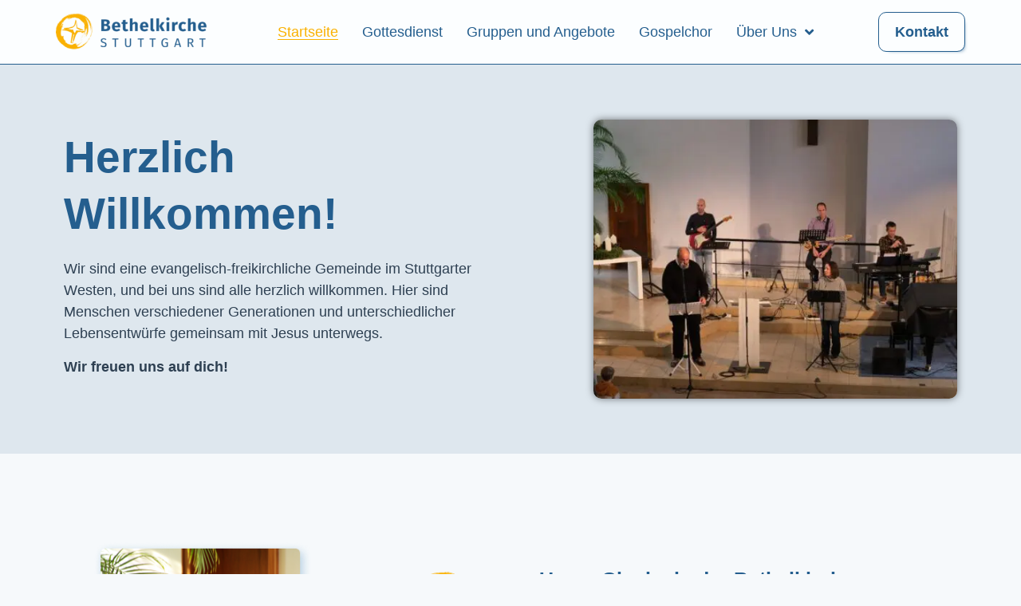

--- FILE ---
content_type: text/html; charset=UTF-8
request_url: https://bethelkirche.de/?start=20240218&startoffset=0
body_size: 138204
content:
<!doctype html>
<html lang="de">
<head>
	<meta charset="UTF-8">
	<meta name="viewport" content="width=device-width, initial-scale=1">
	<link rel="profile" href="https://gmpg.org/xfn/11">
	<title>Bethelkirche | glauben finden leben stärken &#8211; Baptisten-Gemeinde in Stuttgart-West</title>
<meta name='robots' content='max-image-preview:large' />
	<style>img:is([sizes="auto" i], [sizes^="auto," i]) { contain-intrinsic-size: 3000px 1500px }</style>
	<link rel="alternate" type="application/rss+xml" title="Bethelkirche | glauben finden leben stärken &raquo; Feed" href="https://bethelkirche.de/feed/" />
<link rel="alternate" type="application/rss+xml" title="Bethelkirche | glauben finden leben stärken &raquo; Kommentar-Feed" href="https://bethelkirche.de/comments/feed/" />
<style>[consent-id]:not(.rcb-content-blocker):not([consent-transaction-complete]):not([consent-visual-use-parent^="children:"]):not([consent-confirm]){opacity:0!important;}
.rcb-content-blocker+.rcb-content-blocker-children-fallback~*{display:none!important;}</style><link rel="preload" href="https://bethelkirche.de/wp-content/75a155eb3655f0f5bad8b089eeb312a4/dist/1487296222.js" as="script" />
<link rel="preload" href="https://bethelkirche.de/wp-content/75a155eb3655f0f5bad8b089eeb312a4/dist/754610197.js" as="script" />
<link rel="preload" href="https://bethelkirche.de/wp-content/plugins/real-cookie-banner/public/lib/animate.css/animate.min.css" as="style" />
<script data-cfasync="false" defer src="https://bethelkirche.de/wp-content/75a155eb3655f0f5bad8b089eeb312a4/dist/1487296222.js" id="real-cookie-banner-vendor-real-cookie-banner-banner-js"></script>
<script type="application/json" data-skip-lazy-load="js-extra" data-skip-moving="true" data-no-defer nitro-exclude data-alt-type="application/ld+json" data-dont-merge data-wpmeteor-nooptimize="true" data-cfasync="false" id="a86d499739233cbd6240372b87a7873631-js-extra">{"slug":"real-cookie-banner","textDomain":"real-cookie-banner","version":"5.2.12","restUrl":"https:\/\/bethelkirche.de\/wp-json\/real-cookie-banner\/v1\/","restNamespace":"real-cookie-banner\/v1","restPathObfuscateOffset":"63bbb817b027412e","restRoot":"https:\/\/bethelkirche.de\/wp-json\/","restQuery":{"_v":"5.2.12","_locale":"user"},"restNonce":"49b45f93dc","restRecreateNonceEndpoint":"https:\/\/bethelkirche.de\/wp-admin\/admin-ajax.php?action=rest-nonce","publicUrl":"https:\/\/bethelkirche.de\/wp-content\/plugins\/real-cookie-banner\/public\/","chunkFolder":"dist","chunksLanguageFolder":"https:\/\/bethelkirche.de\/wp-content\/languages\/mo-cache\/real-cookie-banner\/","chunks":{"chunk-config-tab-blocker.lite.js":["de_DE-83d48f038e1cf6148175589160cda67e","de_DE-e051c4c51a9ece7608a571f9dada4712","de_DE-24de88ac89ca0a1363889bd3fd6e1c50","de_DE-93ec68381a9f458fbce3acbccd434479"],"chunk-config-tab-blocker.pro.js":["de_DE-ddf5ae983675e7b6eec2afc2d53654a2","de_DE-ad0fc0f9f96d053303b1ede45a238984","de_DE-e516a6866b9a31db231ab92dedaa8b29","de_DE-1aac2e7f59d941d7ed1061d1018d2957"],"chunk-config-tab-consent.lite.js":["de_DE-3823d7521a3fc2857511061e0d660408"],"chunk-config-tab-consent.pro.js":["de_DE-9cb9ecf8c1e8ce14036b5f3a5e19f098"],"chunk-config-tab-cookies.lite.js":["de_DE-1a51b37d0ef409906245c7ed80d76040","de_DE-e051c4c51a9ece7608a571f9dada4712","de_DE-24de88ac89ca0a1363889bd3fd6e1c50"],"chunk-config-tab-cookies.pro.js":["de_DE-572ee75deed92e7a74abba4b86604687","de_DE-ad0fc0f9f96d053303b1ede45a238984","de_DE-e516a6866b9a31db231ab92dedaa8b29"],"chunk-config-tab-dashboard.lite.js":["de_DE-f843c51245ecd2b389746275b3da66b6"],"chunk-config-tab-dashboard.pro.js":["de_DE-ae5ae8f925f0409361cfe395645ac077"],"chunk-config-tab-import.lite.js":["de_DE-66df94240f04843e5a208823e466a850"],"chunk-config-tab-import.pro.js":["de_DE-e5fee6b51986d4ff7a051d6f6a7b076a"],"chunk-config-tab-licensing.lite.js":["de_DE-e01f803e4093b19d6787901b9591b5a6"],"chunk-config-tab-licensing.pro.js":["de_DE-4918ea9704f47c2055904e4104d4ffba"],"chunk-config-tab-scanner.lite.js":["de_DE-b10b39f1099ef599835c729334e38429"],"chunk-config-tab-scanner.pro.js":["de_DE-752a1502ab4f0bebfa2ad50c68ef571f"],"chunk-config-tab-settings.lite.js":["de_DE-37978e0b06b4eb18b16164a2d9c93a2c"],"chunk-config-tab-settings.pro.js":["de_DE-e59d3dcc762e276255c8989fbd1f80e3"],"chunk-config-tab-tcf.lite.js":["de_DE-4f658bdbf0aa370053460bc9e3cd1f69","de_DE-e051c4c51a9ece7608a571f9dada4712","de_DE-93ec68381a9f458fbce3acbccd434479"],"chunk-config-tab-tcf.pro.js":["de_DE-e1e83d5b8a28f1f91f63b9de2a8b181a","de_DE-ad0fc0f9f96d053303b1ede45a238984","de_DE-1aac2e7f59d941d7ed1061d1018d2957"]},"others":{"customizeValuesBanner":"{\"layout\":{\"type\":\"dialog\",\"maxHeightEnabled\":false,\"maxHeight\":740,\"dialogMaxWidth\":530,\"dialogPosition\":\"bottomRight\",\"dialogMargin\":[0,0,0,0],\"bannerPosition\":\"bottom\",\"bannerMaxWidth\":1024,\"dialogBorderRadius\":10,\"borderRadius\":10,\"animationIn\":\"slideInUp\",\"animationInDuration\":500,\"animationInOnlyMobile\":true,\"animationOut\":\"none\",\"animationOutDuration\":500,\"animationOutOnlyMobile\":true,\"overlay\":true,\"overlayBg\":\"#2e4052\",\"overlayBgAlpha\":50,\"overlayBlur\":2},\"decision\":{\"acceptAll\":\"button\",\"acceptEssentials\":\"button\",\"showCloseIcon\":true,\"acceptIndividual\":\"hide\",\"buttonOrder\":\"all,essential,save,individual\",\"showGroups\":false,\"groupsFirstView\":false,\"saveButton\":\"always\"},\"design\":{\"bg\":\"#fcfeff\",\"textAlign\":\"left\",\"linkTextDecoration\":\"underline\",\"borderWidth\":0,\"borderColor\":\"#ffffff\",\"fontSize\":13,\"fontColor\":\"#2e4052\",\"fontInheritFamily\":true,\"fontFamily\":\"Arial, Helvetica, sans-serif\",\"fontWeight\":\"normal\",\"boxShadowEnabled\":true,\"boxShadowOffsetX\":0,\"boxShadowOffsetY\":0,\"boxShadowBlurRadius\":17,\"boxShadowSpreadRadius\":0,\"boxShadowColor\":\"#000000\",\"boxShadowColorAlpha\":20},\"headerDesign\":{\"inheritBg\":true,\"bg\":\"#f4f4f4\",\"inheritTextAlign\":true,\"textAlign\":\"center\",\"padding\":[15,20,0,20],\"logo\":\"\",\"logoRetina\":\"\",\"logoMaxHeight\":40,\"logoPosition\":\"left\",\"logoMargin\":[5,15,5,15],\"fontSize\":18,\"fontColor\":\"#2e4052\",\"fontInheritFamily\":true,\"fontFamily\":\"Arial, Helvetica, sans-serif\",\"fontWeight\":\"normal\",\"borderWidth\":0,\"borderColor\":\"#fcfeff\"},\"bodyDesign\":{\"padding\":[15,20,5,20],\"descriptionInheritFontSize\":true,\"descriptionFontSize\":13,\"dottedGroupsInheritFontSize\":true,\"dottedGroupsFontSize\":13,\"dottedGroupsBulletColor\":\"#15779b\",\"teachingsInheritTextAlign\":true,\"teachingsTextAlign\":\"center\",\"teachingsSeparatorActive\":false,\"teachingsSeparatorWidth\":50,\"teachingsSeparatorHeight\":1,\"teachingsSeparatorColor\":\"#245e8e\",\"teachingsInheritFontSize\":true,\"teachingsFontSize\":16,\"teachingsInheritFontColor\":false,\"teachingsFontColor\":\"#2e4052\",\"accordionMargin\":[10,0,5,0],\"accordionPadding\":[5,10,5,10],\"accordionArrowType\":\"outlined\",\"accordionArrowColor\":\"#15779b\",\"accordionBg\":\"#ffffff\",\"accordionActiveBg\":\"#f9f9f9\",\"accordionHoverBg\":\"#efefef\",\"accordionBorderWidth\":1,\"accordionBorderColor\":\"#efefef\",\"accordionTitleFontSize\":12,\"accordionTitleFontColor\":\"#2b2b2b\",\"accordionTitleFontWeight\":\"normal\",\"accordionDescriptionMargin\":[5,0,0,0],\"accordionDescriptionFontSize\":12,\"accordionDescriptionFontColor\":\"#757575\",\"accordionDescriptionFontWeight\":\"normal\",\"acceptAllOneRowLayout\":false,\"acceptAllPadding\":[10,10,10,10],\"acceptAllBg\":\"#dee7ee\",\"acceptAllTextAlign\":\"center\",\"acceptAllFontSize\":16,\"acceptAllFontColor\":\"#2e4052\",\"acceptAllFontWeight\":\"normal\",\"acceptAllBorderWidth\":0,\"acceptAllBorderColor\":\"#000000\",\"acceptAllHoverBg\":\"#dee7ee\",\"acceptAllHoverFontColor\":\"#2e4052\",\"acceptAllHoverBorderColor\":\"#000000\",\"acceptEssentialsUseAcceptAll\":false,\"acceptEssentialsButtonType\":\"\",\"acceptEssentialsPadding\":[10,10,10,10],\"acceptEssentialsBg\":\"#245e8e\",\"acceptEssentialsTextAlign\":\"center\",\"acceptEssentialsFontSize\":16,\"acceptEssentialsFontColor\":\"#ffffff\",\"acceptEssentialsFontWeight\":\"normal\",\"acceptEssentialsBorderWidth\":0,\"acceptEssentialsBorderColor\":\"#000000\",\"acceptEssentialsHoverBg\":\"#245e8e\",\"acceptEssentialsHoverFontColor\":\"#ffffff\",\"acceptEssentialsHoverBorderColor\":\"#000000\",\"acceptIndividualPadding\":[5,5,5,5],\"acceptIndividualBg\":\"#ffffff\",\"acceptIndividualTextAlign\":\"center\",\"acceptIndividualFontSize\":16,\"acceptIndividualFontColor\":\"#245e8e\",\"acceptIndividualFontWeight\":\"normal\",\"acceptIndividualBorderWidth\":0,\"acceptIndividualBorderColor\":\"#000000\",\"acceptIndividualHoverBg\":\"#ffffff\",\"acceptIndividualHoverFontColor\":\"#245e8e\",\"acceptIndividualHoverBorderColor\":\"#000000\"},\"footerDesign\":{\"poweredByLink\":true,\"inheritBg\":false,\"bg\":\"#fcfcfc\",\"inheritTextAlign\":true,\"textAlign\":\"center\",\"padding\":[10,20,12,20],\"fontSize\":12,\"fontColor\":\"#2e4052\",\"fontInheritFamily\":true,\"fontFamily\":\"Arial, Helvetica, sans-serif\",\"fontWeight\":\"normal\",\"hoverFontColor\":\"#2e4052\",\"borderWidth\":1,\"borderColor\":\"#efefef\",\"languageSwitcher\":\"flags\"},\"texts\":{\"headline\":\"Privatsph\\u00e4re-Einstellungen\",\"description\":\"<p>Um deine personenbezogenen Daten bestm\\u00f6glich zu sch\\u00fctzen, nutzen wir derzeit nur technisch essentielle Cookies auf unserer Website. Das bedeutet, dass wir keine funktionalen, statistischen oder Marketing-Cookies verwenden.<\\\/p>\\n<p>Wenn du genau wissen m\\u00f6chtest, welche essentiellen Cookies wir setzen, lies das doch gerne in der <a href=\\\"http:\\\/\\\/wordpress.bethelkirche.de\\\/datenschutz-nutzungsbedingungen\\\/\\\">Datenschutzerkl\\u00e4rung<\\\/a> nach. Da wir aber nicht ausschlie\\u00dfen k\\u00f6nnen, dass wir das in Zukunft genau so streng umsetzen k\\u00f6nnen, gibt es hier zur Absicherung dennoch eine Einwilligungsabfrage.<\\\/p>\",\"acceptAll\":\"Alle akzeptieren\",\"acceptEssentials\":\"Weiter ohne Einwilligung\",\"acceptIndividual\":\"Einstellungen individuell festlegen\",\"poweredBy\":\"2\",\"dataProcessingInUnsafeCountries\":\"Einige Dienste verarbeiten personenbezogene Daten in unsicheren Drittl\\u00e4ndern. Indem du in die Nutzung dieser Services einwilligst, erkl\\u00e4rst du dich auch mit der Verarbeitung deiner Daten in diesen unsicheren Drittl\\u00e4ndern gem\\u00e4\\u00df {{legalBasis}} einverstanden. Dies birgt das Risiko, dass deine Daten von Beh\\u00f6rden zu Kontroll- und \\u00dcberwachungszwecken verarbeitet werden, m\\u00f6glicherweise ohne die M\\u00f6glichkeit eines Rechtsbehelfs.\",\"ageNoticeBanner\":\"\",\"ageNoticeBlocker\":\"Du bist unter {{minAge}} Jahre alt? Leider darfst du diesem Service nicht selbst zustimmen, um diese Inhalte zu sehen. Bitte deine Eltern oder Erziehungsberechtigten, dem Service mit dir zuzustimmen!\",\"listServicesNotice\":\"\",\"listServicesLegitimateInterestNotice\":\"\",\"consentForwardingExternalHosts\":\"Deine Einwilligung gilt auch auf {{websites}}.\",\"blockerHeadline\":\"{{name}} aufgrund von Cookie-Einstellungen blockiert\",\"blockerLinkShowMissing\":\"Zeige alle Services, denen du noch zustimmen musst\",\"blockerLoadButton\":\"Services akzeptieren und Inhalte laden\",\"blockerAcceptInfo\":\"Wenn du die blockierten Inhalte l\\u00e4dst, werden deine Datenschutzeinstellungen angepasst. Inhalte aus diesem Service werden in Zukunft nicht mehr blockiert.\",\"stickyHistory\":\"Historie der Privatsph\\u00e4re-Einstellungen\",\"stickyRevoke\":\"Einwilligungen widerrufen\",\"stickyRevokeSuccessMessage\":\"Du hast die Einwilligung f\\u00fcr Services mit dessen Cookies und Verarbeitung personenbezogener Daten erfolgreich widerrufen. Die Seite wird jetzt neu geladen!\",\"stickyChange\":\"Privatsph\\u00e4re-Einstellungen \\u00e4ndern\"},\"individualLayout\":{\"inheritDialogMaxWidth\":false,\"dialogMaxWidth\":970,\"inheritBannerMaxWidth\":true,\"bannerMaxWidth\":1980,\"descriptionTextAlign\":\"left\"},\"group\":{\"checkboxBg\":\"#f0f0f0\",\"checkboxBorderWidth\":1,\"checkboxBorderColor\":\"#d2d2d2\",\"checkboxActiveColor\":\"#ffffff\",\"checkboxActiveBg\":\"#15779b\",\"checkboxActiveBorderColor\":\"#11607d\",\"groupInheritBg\":true,\"groupBg\":\"#f4f4f4\",\"groupPadding\":[15,15,15,15],\"groupSpacing\":10,\"groupBorderRadius\":5,\"groupBorderWidth\":1,\"groupBorderColor\":\"#f4f4f4\",\"headlineFontSize\":16,\"headlineFontWeight\":\"normal\",\"headlineFontColor\":\"#2b2b2b\",\"descriptionFontSize\":14,\"descriptionFontColor\":\"#2e4052\",\"linkColor\":\"#2e4052\",\"linkHoverColor\":\"#2b2b2b\",\"detailsHideLessRelevant\":true},\"saveButton\":{\"useAcceptAll\":true,\"type\":\"button\",\"padding\":[10,10,10,10],\"bg\":\"#efefef\",\"textAlign\":\"center\",\"fontSize\":18,\"fontColor\":\"#0a0a0a\",\"fontWeight\":\"normal\",\"borderWidth\":0,\"borderColor\":\"#000000\",\"hoverBg\":\"#e8e8e8\",\"hoverFontColor\":\"#000000\",\"hoverBorderColor\":\"#000000\"},\"individualTexts\":{\"headline\":\"Individuelle Privatsph\\u00e4re-Einstellungen\",\"description\":\"Wir verwenden Cookies und \\u00e4hnliche Technologien auf unserer Website und verarbeiten personenbezogene Daten von dir (z.B. IP-Adresse), um z.B. Inhalte und Anzeigen zu personalisieren, Medien von Drittanbietern einzubinden oder Zugriffe auf unsere Website zu analysieren. Die Datenverarbeitung kann auch erst in Folge gesetzter Cookies stattfinden. Wir teilen diese Daten mit Dritten, die wir in den Privatsph\\u00e4re-Einstellungen benennen.<br \\\/><br \\\/>Die Datenverarbeitung kann mit deiner Einwilligung oder auf Basis eines berechtigten Interesses erfolgen, dem du in den Privatsph\\u00e4re-Einstellungen widersprechen kannst. Du hast das Recht, nicht einzuwilligen und deine Einwilligung zu einem sp\\u00e4teren Zeitpunkt zu \\u00e4ndern oder zu widerrufen. Weitere Informationen zur Verwendung deiner Daten findest du in unserer {{privacyPolicy}}Datenschutzerkl\\u00e4rung{{\\\/privacyPolicy}}.<br \\\/><br \\\/>Im Folgenden findest du eine \\u00dcbersicht \\u00fcber alle Services, die von dieser Website genutzt werden. Du kannst dir detaillierte Informationen zu jedem Service ansehen und ihm einzeln zustimmen oder von deinem Widerspruchsrecht Gebrauch machen.\",\"save\":\"Individuelle Auswahl speichern\",\"showMore\":\"Service-Informationen anzeigen\",\"hideMore\":\"Service-Informationen ausblenden\",\"postamble\":\"\"},\"mobile\":{\"enabled\":true,\"maxHeight\":400,\"hideHeader\":false,\"alignment\":\"bottom\",\"scalePercent\":90,\"scalePercentVertical\":-50},\"sticky\":{\"enabled\":false,\"animationsEnabled\":true,\"alignment\":\"left\",\"bubbleBorderRadius\":50,\"icon\":\"fingerprint\",\"iconCustom\":\"\",\"iconCustomRetina\":\"\",\"iconSize\":30,\"iconColor\":\"#ffffff\",\"bubbleMargin\":[10,20,20,20],\"bubblePadding\":15,\"bubbleBg\":\"#15779b\",\"bubbleBorderWidth\":0,\"bubbleBorderColor\":\"#10556f\",\"boxShadowEnabled\":true,\"boxShadowOffsetX\":0,\"boxShadowOffsetY\":2,\"boxShadowBlurRadius\":5,\"boxShadowSpreadRadius\":1,\"boxShadowColor\":\"#105b77\",\"boxShadowColorAlpha\":40,\"bubbleHoverBg\":\"#ffffff\",\"bubbleHoverBorderColor\":\"#000000\",\"hoverIconColor\":\"#000000\",\"hoverIconCustom\":\"\",\"hoverIconCustomRetina\":\"\",\"menuFontSize\":16,\"menuBorderRadius\":5,\"menuItemSpacing\":10,\"menuItemPadding\":[5,10,5,10]},\"customCss\":{\"css\":\"\",\"antiAdBlocker\":\"y\"}}","isPro":false,"showProHints":false,"proUrl":"https:\/\/devowl.io\/de\/go\/real-cookie-banner?source=rcb-lite","showLiteNotice":true,"frontend":{"groups":"[{\"id\":15,\"name\":\"Essenziell\",\"slug\":\"essenziell\",\"description\":\"Essenzielle Services sind f\\u00fcr die grundlegende Funktionalit\\u00e4t der Website erforderlich. Sie enthalten nur technisch notwendige Services. Diesen Services kann nicht widersprochen werden.\",\"isEssential\":true,\"isDefault\":true,\"items\":[{\"id\":1361,\"name\":\"Elementor\",\"purpose\":\"Elementor ist eine Software, mit der das Layout dieser Website erstellt wurde. Cookies werden daf\\u00fcr eingesetzt, um die Anzahl der Seitenaufrufe und aktive Sitzungen des Nutzers zu speichern. Die erhobenen Daten werden nicht f\\u00fcr Analysezwecke verwendet, sondern nur um sicherzustellen, dass z.B. bei mehreren aktiven Sitzungen ausgeblendete Elemente nicht wieder angezeigt werden.\",\"providerContact\":{\"phone\":\"\",\"email\":\"\",\"link\":\"\"},\"isProviderCurrentWebsite\":true,\"provider\":\"Bethelkirche | glauben finden leben st\\u00e4rken\",\"uniqueName\":\"elementor\",\"isEmbeddingOnlyExternalResources\":false,\"legalBasis\":\"consent\",\"dataProcessingInCountries\":[],\"dataProcessingInCountriesSpecialTreatments\":[],\"technicalDefinitions\":[{\"type\":\"local\",\"name\":\"elementor\",\"host\":\"wordpress.bethelkirche.de\",\"duration\":0,\"durationUnit\":\"y\",\"isSessionDuration\":false,\"purpose\":\"\"},{\"type\":\"session\",\"name\":\"elementor\",\"host\":\"wordpress.bethelkirche.de\",\"duration\":0,\"durationUnit\":\"y\",\"isSessionDuration\":false,\"purpose\":\"\"}],\"codeDynamics\":[],\"providerPrivacyPolicyUrl\":\"http:\\\/\\\/wordpress.bethelkirche.de\\\/datenschutz-nutzungsbedingungen\\\/\",\"providerLegalNoticeUrl\":\"\",\"tagManagerOptInEventName\":\"\",\"tagManagerOptOutEventName\":\"\",\"googleConsentModeConsentTypes\":[],\"executePriority\":10,\"codeOptIn\":\"\",\"executeCodeOptInWhenNoTagManagerConsentIsGiven\":false,\"codeOptOut\":\"\",\"executeCodeOptOutWhenNoTagManagerConsentIsGiven\":false,\"deleteTechnicalDefinitionsAfterOptOut\":false,\"codeOnPageLoad\":\"\",\"presetId\":\"elementor\"},{\"id\":1360,\"name\":\"Real Cookie Banner\",\"purpose\":\"Real Cookie Banner bittet Website-Besucher um die Einwilligung zum Setzen von Cookies und zur Verarbeitung personenbezogener Daten. Dazu wird jedem Website-Besucher eine UUID (pseudonyme Identifikation des Nutzers) zugewiesen, die bis zum Ablauf des Cookies zur Speicherung der Einwilligung g\\u00fcltig ist. Cookies werden dazu verwendet, um zu testen, ob Cookies gesetzt werden k\\u00f6nnen, um Referenz auf die dokumentierte Einwilligung zu speichern, um zu speichern, in welche Services aus welchen Service-Gruppen der Besucher eingewilligt hat, und, falls Einwilligung nach dem Transparency & Consent Framework (TCF) eingeholt werden, um die Einwilligungen in TCF Partner, Zwecke, besondere Zwecke, Funktionen und besondere Funktionen zu speichern. Im Rahmen der Darlegungspflicht nach DSGVO wird die erhobene Einwilligung vollumf\\u00e4nglich dokumentiert. Dazu z\\u00e4hlt neben den Services und Service-Gruppen, in welche der Besucher eingewilligt hat, und falls Einwilligung nach dem TCF Standard eingeholt werden, in welche TCF Partner, Zwecke und Funktionen der Besucher eingewilligt hat, alle Einstellungen des Cookie Banners zum Zeitpunkt der Einwilligung als auch die technischen Umst\\u00e4nde (z.B. Gr\\u00f6\\u00dfe des Sichtbereichs bei der Einwilligung) und die Nutzerinteraktionen (z.B. Klick auf Buttons), die zur Einwilligung gef\\u00fchrt haben. Die Einwilligung wird pro Sprache einmal erhoben.\",\"providerContact\":{\"phone\":\"\",\"email\":\"\",\"link\":\"\"},\"isProviderCurrentWebsite\":true,\"provider\":\"Bethelkirche | glauben finden leben st\\u00e4rken\",\"uniqueName\":\"real-cookie-banner\",\"isEmbeddingOnlyExternalResources\":false,\"legalBasis\":\"legal-requirement\",\"dataProcessingInCountries\":[],\"dataProcessingInCountriesSpecialTreatments\":[],\"technicalDefinitions\":[{\"type\":\"http\",\"name\":\"real_cookie_banner*\",\"host\":\".bethelkirche.de\",\"duration\":365,\"durationUnit\":\"d\",\"isSessionDuration\":false,\"purpose\":\"Eindeutiger Identifikator f\\u00fcr die Einwilligung, aber nicht f\\u00fcr den Website-Besucher. Revisionshash f\\u00fcr die Einstellungen des Cookie-Banners (Texte, Farben, Funktionen, Servicegruppen, Dienste, Content Blocker usw.). IDs f\\u00fcr eingewilligte Services und Service-Gruppen.\"},{\"type\":\"http\",\"name\":\"real_cookie_banner*-tcf\",\"host\":\".bethelkirche.de\",\"duration\":365,\"durationUnit\":\"d\",\"isSessionDuration\":false,\"purpose\":\"Im Rahmen von TCF gesammelte Einwilligungen, die im TC-String-Format gespeichert werden, einschlie\\u00dflich TCF-Vendoren, -Zwecke, -Sonderzwecke, -Funktionen und -Sonderfunktionen.\"},{\"type\":\"http\",\"name\":\"real_cookie_banner*-gcm\",\"host\":\".bethelkirche.de\",\"duration\":365,\"durationUnit\":\"d\",\"isSessionDuration\":false,\"purpose\":\"Die im Google Consent Mode gesammelten Einwilligungen in die verschiedenen Einwilligungstypen (Zwecke) werden f\\u00fcr alle mit dem Google Consent Mode kompatiblen Services gespeichert.\"},{\"type\":\"http\",\"name\":\"real_cookie_banner-test\",\"host\":\".bethelkirche.de\",\"duration\":365,\"durationUnit\":\"d\",\"isSessionDuration\":false,\"purpose\":\"Cookie, der gesetzt wurde, um die Funktionalit\\u00e4t von HTTP-Cookies zu testen. Wird sofort nach dem Test gel\\u00f6scht.\"},{\"type\":\"local\",\"name\":\"real_cookie_banner*\",\"host\":\"https:\\\/\\\/bethelkirche.de\",\"duration\":1,\"durationUnit\":\"d\",\"isSessionDuration\":false,\"purpose\":\"Eindeutiger Identifikator f\\u00fcr die Einwilligung, aber nicht f\\u00fcr den Website-Besucher. Revisionshash f\\u00fcr die Einstellungen des Cookie-Banners (Texte, Farben, Funktionen, Service-Gruppen, Services, Content Blocker usw.). IDs f\\u00fcr eingewilligte Services und Service-Gruppen. Wird nur solange gespeichert, bis die Einwilligung auf dem Website-Server dokumentiert ist.\"},{\"type\":\"local\",\"name\":\"real_cookie_banner*-tcf\",\"host\":\"https:\\\/\\\/bethelkirche.de\",\"duration\":1,\"durationUnit\":\"d\",\"isSessionDuration\":false,\"purpose\":\"Im Rahmen von TCF gesammelte Einwilligungen werden im TC-String-Format gespeichert, einschlie\\u00dflich TCF Vendoren, Zwecke, besondere Zwecke, Funktionen und besondere Funktionen. Wird nur solange gespeichert, bis die Einwilligung auf dem Website-Server dokumentiert ist.\"},{\"type\":\"local\",\"name\":\"real_cookie_banner*-gcm\",\"host\":\"https:\\\/\\\/bethelkirche.de\",\"duration\":1,\"durationUnit\":\"d\",\"isSessionDuration\":false,\"purpose\":\"Im Rahmen des Google Consent Mode erfasste Einwilligungen werden f\\u00fcr alle mit dem Google Consent Mode kompatiblen Services in Einwilligungstypen (Zwecke) gespeichert. Wird nur solange gespeichert, bis die Einwilligung auf dem Website-Server dokumentiert ist.\"},{\"type\":\"local\",\"name\":\"real_cookie_banner-consent-queue*\",\"host\":\"https:\\\/\\\/bethelkirche.de\",\"duration\":1,\"durationUnit\":\"d\",\"isSessionDuration\":false,\"purpose\":\"Lokale Zwischenspeicherung (Caching) der Auswahl im Cookie-Banner, bis der Server die Einwilligung dokumentiert; Dokumentation periodisch oder bei Seitenwechseln versucht, wenn der Server nicht verf\\u00fcgbar oder \\u00fcberlastet ist.\"}],\"codeDynamics\":[],\"providerPrivacyPolicyUrl\":\"http:\\\/\\\/wordpress.bethelkirche.de\\\/datenschutz-nutzungsbedingungen\\\/\",\"providerLegalNoticeUrl\":\"http:\\\/\\\/wordpress.bethelkirche.de\\\/impressum\\\/\",\"tagManagerOptInEventName\":\"\",\"tagManagerOptOutEventName\":\"\",\"googleConsentModeConsentTypes\":[],\"executePriority\":10,\"codeOptIn\":\"\",\"executeCodeOptInWhenNoTagManagerConsentIsGiven\":false,\"codeOptOut\":\"\",\"executeCodeOptOutWhenNoTagManagerConsentIsGiven\":false,\"deleteTechnicalDefinitionsAfterOptOut\":false,\"codeOnPageLoad\":\"\",\"presetId\":\"real-cookie-banner\"}]}]","links":[{"id":2186,"label":"Datenschutzerkl\u00e4rung","pageType":"privacyPolicy","isExternalUrl":false,"pageId":563,"url":"https:\/\/bethelkirche.de\/datenschutz-nutzungsbedingungen\/","hideCookieBanner":true,"isTargetBlank":true},{"id":2187,"label":"Impressum","pageType":"legalNotice","isExternalUrl":false,"pageId":551,"url":"https:\/\/bethelkirche.de\/impressum\/","hideCookieBanner":true,"isTargetBlank":true}],"websiteOperator":{"address":"","country":"","contactEmail":"base64-encoded:d2VibWFzdGVyQGJldGhlbGtpcmNoZS5kZQ==","contactPhone":"","contactFormUrl":false},"blocker":[],"languageSwitcher":[],"predefinedDataProcessingInSafeCountriesLists":{"GDPR":["AT","BE","BG","HR","CY","CZ","DK","EE","FI","FR","DE","GR","HU","IE","IS","IT","LI","LV","LT","LU","MT","NL","NO","PL","PT","RO","SK","SI","ES","SE"],"DSG":["CH"],"GDPR+DSG":[],"ADEQUACY_EU":["AD","AR","CA","FO","GG","IL","IM","JP","JE","NZ","KR","CH","GB","UY","US"],"ADEQUACY_CH":["DE","AD","AR","AT","BE","BG","CA","CY","HR","DK","ES","EE","FI","FR","GI","GR","GG","HU","IM","FO","IE","IS","IL","IT","JE","LV","LI","LT","LU","MT","MC","NO","NZ","NL","PL","PT","CZ","RO","GB","SK","SI","SE","UY","US"]},"decisionCookieName":"real_cookie_banner-v:3_blog:1_path:0d416fc","revisionHash":"167c67196cdcc2cfd19c5b73d76f70d4","territorialLegalBasis":["gdpr-eprivacy"],"setCookiesViaManager":"none","isRespectDoNotTrack":false,"failedConsentDocumentationHandling":"essentials","isAcceptAllForBots":true,"isDataProcessingInUnsafeCountries":false,"isAgeNotice":true,"ageNoticeAgeLimit":16,"isListServicesNotice":true,"isBannerLessConsent":false,"isTcf":false,"isGcm":false,"isGcmListPurposes":false,"hasLazyData":false},"anonymousContentUrl":"https:\/\/bethelkirche.de\/wp-content\/75a155eb3655f0f5bad8b089eeb312a4\/dist\/","anonymousHash":"75a155eb3655f0f5bad8b089eeb312a4","hasDynamicPreDecisions":false,"isLicensed":true,"isDevLicense":false,"multilingualSkipHTMLForTag":"","isCurrentlyInTranslationEditorPreview":false,"defaultLanguage":"","currentLanguage":"","activeLanguages":[],"context":"","iso3166OneAlpha2":{"AF":"Afghanistan","AL":"Albanien","DZ":"Algerien","AS":"Amerikanisch-Samoa","AD":"Andorra","AO":"Angola","AI":"Anguilla","AQ":"Antarktis","AG":"Antigua und Barbuda","AR":"Argentinien","AM":"Armenien","AW":"Aruba","AZ":"Aserbaidschan","AU":"Australien","BS":"Bahamas","BH":"Bahrain","BD":"Bangladesch","BB":"Barbados","BY":"Belarus","BE":"Belgien","BZ":"Belize","BJ":"Benin","BM":"Bermuda","BT":"Bhutan","BO":"Bolivien","BA":"Bosnien und Herzegowina","BW":"Botswana","BV":"Bouvetinsel","BR":"Brasilien","IO":"Britisches Territorium im Indischen Ozean","BN":"Brunei Darussalam","BG":"Bulgarien","BF":"Burkina Faso","BI":"Burundi","CL":"Chile","CN":"China","CK":"Cookinseln","CR":"Costa Rica","CW":"Cura\u00e7ao","DE":"Deutschland","LA":"Die Laotische Demokratische Volksrepublik","DM":"Dominica","DO":"Dominikanische Republik","DJ":"Dschibuti","DK":"D\u00e4nemark","EC":"Ecuador","SV":"El Salvador","ER":"Eritrea","EE":"Estland","FK":"Falklandinseln (Malwinen)","FJ":"Fidschi","FI":"Finnland","FR":"Frankreich","GF":"Franz\u00f6sisch-Guayana","PF":"Franz\u00f6sisch-Polynesien","TF":"Franz\u00f6sische S\u00fcd- und Antarktisgebiete","FO":"F\u00e4r\u00f6er Inseln","FM":"F\u00f6derierte Staaten von Mikronesien","GA":"Gabun","GM":"Gambia","GE":"Georgien","GH":"Ghana","GI":"Gibraltar","GD":"Grenada","GR":"Griechenland","GL":"Gr\u00f6nland","GP":"Guadeloupe","GU":"Guam","GT":"Guatemala","GG":"Guernsey","GN":"Guinea","GW":"Guinea-Bissau","GY":"Guyana","HT":"Haiti","HM":"Heard und die McDonaldinseln","VA":"Heiliger Stuhl (Staat Vatikanstadt)","HN":"Honduras","HK":"Hong Kong","IN":"Indien","ID":"Indonesien","IQ":"Irak","IE":"Irland","IR":"Islamische Republik Iran","IS":"Island","IM":"Isle of Man","IL":"Israel","IT":"Italien","JM":"Jamaika","JP":"Japan","YE":"Jemen","JE":"Jersey","JO":"Jordanien","VG":"Jungferninseln, Britisch","VI":"Jungferninseln, U.S.","KY":"Kaimaninseln","KH":"Kambodscha","CM":"Kamerun","CA":"Kanada","CV":"Kap Verde","BQ":"Karibischen Niederlande","KZ":"Kasachstan","QA":"Katar","KE":"Kenia","KG":"Kirgisistan","KI":"Kiribati","UM":"Kleinere Inselbesitzungen der Vereinigten Staaten","CC":"Kokosinseln","CO":"Kolumbien","KM":"Komoren","CG":"Kongo","CD":"Kongo, Demokratische Republik","KR":"Korea","XK":"Kosovo","HR":"Kroatien","CU":"Kuba","KW":"Kuwait","LS":"Lesotho","LV":"Lettland","LB":"Libanon","LR":"Liberia","LY":"Libysch-Arabische Dschamahirija","LI":"Liechtenstein","LT":"Litauen","LU":"Luxemburg","MO":"Macao","MG":"Madagaskar","MW":"Malawi","MY":"Malaysia","MV":"Malediven","ML":"Mali","MT":"Malta","MA":"Marokko","MH":"Marshallinseln","MQ":"Martinique","MR":"Mauretanien","MU":"Mauritius","YT":"Mayotte","MK":"Mazedonien","MX":"Mexiko","MD":"Moldawien","MC":"Monaco","MN":"Mongolei","ME":"Montenegro","MS":"Montserrat","MZ":"Mosambik","MM":"Myanmar","NA":"Namibia","NR":"Nauru","NP":"Nepal","NC":"Neukaledonien","NZ":"Neuseeland","NI":"Nicaragua","NL":"Niederlande","AN":"Niederl\u00e4ndische Antillen","NE":"Niger","NG":"Nigeria","NU":"Niue","KP":"Nordkorea","NF":"Norfolkinsel","NO":"Norwegen","MP":"N\u00f6rdliche Marianen","OM":"Oman","PK":"Pakistan","PW":"Palau","PS":"Pal\u00e4stinensisches Gebiet, besetzt","PA":"Panama","PG":"Papua-Neuguinea","PY":"Paraguay","PE":"Peru","PH":"Philippinen","PN":"Pitcairn","PL":"Polen","PT":"Portugal","PR":"Puerto Rico","CI":"Republik C\u00f4te d'Ivoire","RW":"Ruanda","RO":"Rum\u00e4nien","RU":"Russische F\u00f6deration","RE":"R\u00e9union","BL":"Saint Barth\u00e9l\u00e9my","PM":"Saint Pierre und Miquelo","SB":"Salomonen","ZM":"Sambia","WS":"Samoa","SM":"San Marino","SH":"Sankt Helena","MF":"Sankt Martin","SA":"Saudi-Arabien","SE":"Schweden","CH":"Schweiz","SN":"Senegal","RS":"Serbien","SC":"Seychellen","SL":"Sierra Leone","ZW":"Simbabwe","SG":"Singapur","SX":"Sint Maarten","SK":"Slowakei","SI":"Slowenien","SO":"Somalia","ES":"Spanien","LK":"Sri Lanka","KN":"St. Kitts und Nevis","LC":"St. Lucia","VC":"St. Vincent und Grenadinen","SD":"Sudan","SR":"Surinam","SJ":"Svalbard und Jan Mayen","SZ":"Swasiland","SY":"Syrische Arabische Republik","ST":"S\u00e3o Tom\u00e9 und Pr\u00edncipe","ZA":"S\u00fcdafrika","GS":"S\u00fcdgeorgien und die S\u00fcdlichen Sandwichinseln","SS":"S\u00fcdsudan","TJ":"Tadschikistan","TW":"Taiwan","TZ":"Tansania","TH":"Thailand","TL":"Timor-Leste","TG":"Togo","TK":"Tokelau","TO":"Tonga","TT":"Trinidad und Tobago","TD":"Tschad","CZ":"Tschechische Republik","TN":"Tunesien","TM":"Turkmenistan","TC":"Turks- und Caicosinseln","TV":"Tuvalu","TR":"T\u00fcrkei","UG":"Uganda","UA":"Ukraine","HU":"Ungarn","UY":"Uruguay","UZ":"Usbekistan","VU":"Vanuatu","VE":"Venezuela","AE":"Vereinigte Arabische Emirate","US":"Vereinigte Staaten","GB":"Vereinigtes K\u00f6nigreich","VN":"Vietnam","WF":"Wallis und Futuna","CX":"Weihnachtsinsel","EH":"Westsahara","CF":"Zentralafrikanische Republik","CY":"Zypern","EG":"\u00c4gypten","GQ":"\u00c4quatorialguinea","ET":"\u00c4thiopien","AX":"\u00c5land Inseln","AT":"\u00d6sterreich"},"visualParentSelectors":{".et_pb_video_box":1,".et_pb_video_slider:has(>.et_pb_slider_carousel %s)":"self",".ast-oembed-container":1,".wpb_video_wrapper":1,".gdlr-core-pbf-background-wrap":1},"isPreventPreDecision":false,"isInvalidateImplicitUserConsent":false,"dependantVisibilityContainers":["[role=\"tabpanel\"]",".eael-tab-content-item",".wpcs_content_inner",".op3-contenttoggleitem-content",".op3-popoverlay-content",".pum-overlay","[data-elementor-type=\"popup\"]",".wp-block-ub-content-toggle-accordion-content-wrap",".w-popup-wrap",".oxy-lightbox_inner[data-inner-content=true]",".oxy-pro-accordion_body",".oxy-tab-content",".kt-accordion-panel",".vc_tta-panel-body",".mfp-hide","div[id^=\"tve_thrive_lightbox_\"]",".brxe-xpromodalnestable",".evcal_eventcard",".divioverlay",".et_pb_toggle_content"],"disableDeduplicateExceptions":[".et_pb_video_slider"],"bannerDesignVersion":12,"bannerI18n":{"showMore":"Mehr anzeigen","hideMore":"Verstecken","showLessRelevantDetails":"Weitere Details anzeigen (%s)","hideLessRelevantDetails":"Weitere Details ausblenden (%s)","other":"Anderes","legalBasis":{"label":"Verwendung auf gesetzlicher Grundlage von","consentPersonalData":"Einwilligung zur Verarbeitung personenbezogener Daten","consentStorage":"Einwilligung zur Speicherung oder zum Zugriff auf Informationen auf der Endeinrichtung des Nutzers","legitimateInterestPersonalData":"Berechtigtes Interesse zur Verarbeitung personenbezogener Daten","legitimateInterestStorage":"Bereitstellung eines ausdr\u00fccklich gew\u00fcnschten digitalen Dienstes zur Speicherung oder zum Zugriff auf Informationen auf der Endeinrichtung des Nutzers","legalRequirementPersonalData":"Erf\u00fcllung einer rechtlichen Verpflichtung zur Verarbeitung personenbezogener Daten"},"territorialLegalBasisArticles":{"gdpr-eprivacy":{"dataProcessingInUnsafeCountries":"Art. 49 Abs. 1 lit. a DSGVO"},"dsg-switzerland":{"dataProcessingInUnsafeCountries":"Art. 17 Abs. 1 lit. a DSG (Schweiz)"}},"legitimateInterest":"Berechtigtes Interesse","consent":"Einwilligung","crawlerLinkAlert":"Wir haben erkannt, dass du ein Crawler\/Bot bist. Nur nat\u00fcrliche Personen d\u00fcrfen in Cookies und die Verarbeitung von personenbezogenen Daten einwilligen. Daher hat der Link f\u00fcr dich keine Funktion.","technicalCookieDefinitions":"Technische Cookie-Definitionen","technicalCookieName":"Technischer Cookie Name","usesCookies":"Verwendete Cookies","cookieRefresh":"Cookie-Erneuerung","usesNonCookieAccess":"Verwendet Cookie-\u00e4hnliche Informationen (LocalStorage, SessionStorage, IndexDB, etc.)","host":"Host","duration":"Dauer","noExpiration":"Kein Ablauf","type":"Typ","purpose":"Zweck","purposes":"Zwecke","description":"Beschreibung","optOut":"Opt-out","optOutDesc":"Cookies kann gesetzt werden, um Widerspruch des beschriebenen Verhaltens zu speichern.","headerTitlePrivacyPolicyHistory":"Privatsph\u00e4re-Einstellungen: Historie","skipToConsentChoices":"Zu Einwilligungsoptionen springen","historyLabel":"Einwilligungen anzeigen vom","historyItemLoadError":"Das Lesen der Zustimmung ist fehlgeschlagen. Bitte versuche es sp\u00e4ter noch einmal!","historySelectNone":"Noch nicht eingewilligt","provider":"Anbieter","providerContactPhone":"Telefon","providerContactEmail":"E-Mail","providerContactLink":"Kontaktformular","providerPrivacyPolicyUrl":"Datenschutzerkl\u00e4rung","providerLegalNoticeUrl":"Impressum","nonStandard":"Nicht standardisierte Datenverarbeitung","nonStandardDesc":"Einige Services setzen Cookies und\/oder verarbeiten personenbezogene Daten, ohne die Standards f\u00fcr die Mitteilung der Einwilligung einzuhalten. Diese Services werden in mehrere Gruppen eingeteilt. Sogenannte \"essenzielle Services\" werden auf Basis eines berechtigten Interesses genutzt und k\u00f6nnen nicht abgew\u00e4hlt werden (ein Widerspruch muss ggf. per E-Mail oder Brief gem\u00e4\u00df der Datenschutzerkl\u00e4rung erfolgen), w\u00e4hrend alle anderen Services nur nach einer Einwilligung genutzt werden.","dataProcessingInThirdCountries":"Datenverarbeitung in Drittl\u00e4ndern","safetyMechanisms":{"label":"Sicherheitsmechanismen f\u00fcr die Daten\u00fcbermittlung","standardContractualClauses":"Standardvertragsklauseln","adequacyDecision":"Angemessenheitsbeschluss","eu":"EU","switzerland":"Schweiz","bindingCorporateRules":"Verbindliche interne Datenschutzvorschriften","contractualGuaranteeSccSubprocessors":"Vertragliche Garantie f\u00fcr Standardvertragsklauseln mit Unterauftragsverarbeitern"},"durationUnit":{"n1":{"s":"Sekunde","m":"Minute","h":"Stunde","d":"Tag","mo":"Monat","y":"Jahr"},"nx":{"s":"Sekunden","m":"Minuten","h":"Stunden","d":"Tage","mo":"Monate","y":"Jahre"}},"close":"Schlie\u00dfen","closeWithoutSaving":"Schlie\u00dfen ohne Speichern","yes":"Ja","no":"Nein","unknown":"Unbekannt","none":"Nichts","noLicense":"Keine Lizenz aktiviert - kein Produktionseinsatz!","devLicense":"Produktlizenz nicht f\u00fcr den Produktionseinsatz!","devLicenseLearnMore":"Mehr erfahren","devLicenseLink":"https:\/\/devowl.io\/de\/wissensdatenbank\/lizenz-installations-typ\/","andSeparator":" und ","deprecated":{"appropriateSafeguard":"Geeignete Garantien","dataProcessingInUnsafeCountries":"Datenverarbeitung in unsicheren Drittl\u00e4ndern","legalRequirement":"Erf\u00fcllung einer rechtlichen Verpflichtung"}},"pageRequestUuid4":"a094ec642-abd2-4093-8d9c-fac1ed657955","pageByIdUrl":"https:\/\/bethelkirche.de?page_id","pluginUrl":"https:\/\/devowl.io\/wordpress-real-cookie-banner\/"}}</script><script data-skip-lazy-load="js-extra" data-skip-moving="true" data-no-defer nitro-exclude data-alt-type="application/ld+json" data-dont-merge data-wpmeteor-nooptimize="true" data-cfasync="false" id="a86d499739233cbd6240372b87a7873632-js-extra">
(()=>{var x=function (a,b){return-1<["codeOptIn","codeOptOut","codeOnPageLoad","contactEmail"].indexOf(a)&&"string"==typeof b&&b.startsWith("base64-encoded:")?window.atob(b.substr(15)):b},t=(e,t)=>new Proxy(e,{get:(e,n)=>{let r=Reflect.get(e,n);return n===t&&"string"==typeof r&&(r=JSON.parse(r,x),Reflect.set(e,n,r)),r}}),n=JSON.parse(document.getElementById("a86d499739233cbd6240372b87a7873631-js-extra").innerHTML,x);window.Proxy?n.others.frontend=t(n.others.frontend,"groups"):n.others.frontend.groups=JSON.parse(n.others.frontend.groups,x);window.Proxy?n.others=t(n.others,"customizeValuesBanner"):n.others.customizeValuesBanner=JSON.parse(n.others.customizeValuesBanner,x);;window.realCookieBanner=n;window[Math.random().toString(36)]=n;
})();
</script><script data-cfasync="false" id="real-cookie-banner-banner-js-before">
((a,b)=>{a[b]||(a[b]={unblockSync:()=>undefined},["consentSync"].forEach(c=>a[b][c]=()=>({cookie:null,consentGiven:!1,cookieOptIn:!0})),["consent","consentAll","unblock"].forEach(c=>a[b][c]=(...d)=>new Promise(e=>a.addEventListener(b,()=>{a[b][c](...d).then(e)},{once:!0}))))})(window,"consentApi");
</script>
<script data-cfasync="false" defer src="https://bethelkirche.de/wp-content/75a155eb3655f0f5bad8b089eeb312a4/dist/754610197.js" id="real-cookie-banner-banner-js"></script>
<link rel='stylesheet' id='animate-css-css' href='https://bethelkirche.de/wp-content/plugins/real-cookie-banner/public/lib/animate.css/animate.min.css' media='all' />
<style id='global-styles-inline-css'>
:root{--wp--preset--aspect-ratio--square: 1;--wp--preset--aspect-ratio--4-3: 4/3;--wp--preset--aspect-ratio--3-4: 3/4;--wp--preset--aspect-ratio--3-2: 3/2;--wp--preset--aspect-ratio--2-3: 2/3;--wp--preset--aspect-ratio--16-9: 16/9;--wp--preset--aspect-ratio--9-16: 9/16;--wp--preset--color--black: #000000;--wp--preset--color--cyan-bluish-gray: #abb8c3;--wp--preset--color--white: #ffffff;--wp--preset--color--pale-pink: #f78da7;--wp--preset--color--vivid-red: #cf2e2e;--wp--preset--color--luminous-vivid-orange: #ff6900;--wp--preset--color--luminous-vivid-amber: #fcb900;--wp--preset--color--light-green-cyan: #7bdcb5;--wp--preset--color--vivid-green-cyan: #00d084;--wp--preset--color--pale-cyan-blue: #8ed1fc;--wp--preset--color--vivid-cyan-blue: #0693e3;--wp--preset--color--vivid-purple: #9b51e0;--wp--preset--gradient--vivid-cyan-blue-to-vivid-purple: linear-gradient(135deg,rgba(6,147,227,1) 0%,rgb(155,81,224) 100%);--wp--preset--gradient--light-green-cyan-to-vivid-green-cyan: linear-gradient(135deg,rgb(122,220,180) 0%,rgb(0,208,130) 100%);--wp--preset--gradient--luminous-vivid-amber-to-luminous-vivid-orange: linear-gradient(135deg,rgba(252,185,0,1) 0%,rgba(255,105,0,1) 100%);--wp--preset--gradient--luminous-vivid-orange-to-vivid-red: linear-gradient(135deg,rgba(255,105,0,1) 0%,rgb(207,46,46) 100%);--wp--preset--gradient--very-light-gray-to-cyan-bluish-gray: linear-gradient(135deg,rgb(238,238,238) 0%,rgb(169,184,195) 100%);--wp--preset--gradient--cool-to-warm-spectrum: linear-gradient(135deg,rgb(74,234,220) 0%,rgb(151,120,209) 20%,rgb(207,42,186) 40%,rgb(238,44,130) 60%,rgb(251,105,98) 80%,rgb(254,248,76) 100%);--wp--preset--gradient--blush-light-purple: linear-gradient(135deg,rgb(255,206,236) 0%,rgb(152,150,240) 100%);--wp--preset--gradient--blush-bordeaux: linear-gradient(135deg,rgb(254,205,165) 0%,rgb(254,45,45) 50%,rgb(107,0,62) 100%);--wp--preset--gradient--luminous-dusk: linear-gradient(135deg,rgb(255,203,112) 0%,rgb(199,81,192) 50%,rgb(65,88,208) 100%);--wp--preset--gradient--pale-ocean: linear-gradient(135deg,rgb(255,245,203) 0%,rgb(182,227,212) 50%,rgb(51,167,181) 100%);--wp--preset--gradient--electric-grass: linear-gradient(135deg,rgb(202,248,128) 0%,rgb(113,206,126) 100%);--wp--preset--gradient--midnight: linear-gradient(135deg,rgb(2,3,129) 0%,rgb(40,116,252) 100%);--wp--preset--font-size--small: 13px;--wp--preset--font-size--medium: 20px;--wp--preset--font-size--large: 36px;--wp--preset--font-size--x-large: 42px;--wp--preset--spacing--20: 0.44rem;--wp--preset--spacing--30: 0.67rem;--wp--preset--spacing--40: 1rem;--wp--preset--spacing--50: 1.5rem;--wp--preset--spacing--60: 2.25rem;--wp--preset--spacing--70: 3.38rem;--wp--preset--spacing--80: 5.06rem;--wp--preset--shadow--natural: 6px 6px 9px rgba(0, 0, 0, 0.2);--wp--preset--shadow--deep: 12px 12px 50px rgba(0, 0, 0, 0.4);--wp--preset--shadow--sharp: 6px 6px 0px rgba(0, 0, 0, 0.2);--wp--preset--shadow--outlined: 6px 6px 0px -3px rgba(255, 255, 255, 1), 6px 6px rgba(0, 0, 0, 1);--wp--preset--shadow--crisp: 6px 6px 0px rgba(0, 0, 0, 1);}:root { --wp--style--global--content-size: 800px;--wp--style--global--wide-size: 1200px; }:where(body) { margin: 0; }.wp-site-blocks > .alignleft { float: left; margin-right: 2em; }.wp-site-blocks > .alignright { float: right; margin-left: 2em; }.wp-site-blocks > .aligncenter { justify-content: center; margin-left: auto; margin-right: auto; }:where(.wp-site-blocks) > * { margin-block-start: 24px; margin-block-end: 0; }:where(.wp-site-blocks) > :first-child { margin-block-start: 0; }:where(.wp-site-blocks) > :last-child { margin-block-end: 0; }:root { --wp--style--block-gap: 24px; }:root :where(.is-layout-flow) > :first-child{margin-block-start: 0;}:root :where(.is-layout-flow) > :last-child{margin-block-end: 0;}:root :where(.is-layout-flow) > *{margin-block-start: 24px;margin-block-end: 0;}:root :where(.is-layout-constrained) > :first-child{margin-block-start: 0;}:root :where(.is-layout-constrained) > :last-child{margin-block-end: 0;}:root :where(.is-layout-constrained) > *{margin-block-start: 24px;margin-block-end: 0;}:root :where(.is-layout-flex){gap: 24px;}:root :where(.is-layout-grid){gap: 24px;}.is-layout-flow > .alignleft{float: left;margin-inline-start: 0;margin-inline-end: 2em;}.is-layout-flow > .alignright{float: right;margin-inline-start: 2em;margin-inline-end: 0;}.is-layout-flow > .aligncenter{margin-left: auto !important;margin-right: auto !important;}.is-layout-constrained > .alignleft{float: left;margin-inline-start: 0;margin-inline-end: 2em;}.is-layout-constrained > .alignright{float: right;margin-inline-start: 2em;margin-inline-end: 0;}.is-layout-constrained > .aligncenter{margin-left: auto !important;margin-right: auto !important;}.is-layout-constrained > :where(:not(.alignleft):not(.alignright):not(.alignfull)){max-width: var(--wp--style--global--content-size);margin-left: auto !important;margin-right: auto !important;}.is-layout-constrained > .alignwide{max-width: var(--wp--style--global--wide-size);}body .is-layout-flex{display: flex;}.is-layout-flex{flex-wrap: wrap;align-items: center;}.is-layout-flex > :is(*, div){margin: 0;}body .is-layout-grid{display: grid;}.is-layout-grid > :is(*, div){margin: 0;}body{padding-top: 0px;padding-right: 0px;padding-bottom: 0px;padding-left: 0px;}a:where(:not(.wp-element-button)){text-decoration: underline;}:root :where(.wp-element-button, .wp-block-button__link){background-color: #32373c;border-width: 0;color: #fff;font-family: inherit;font-size: inherit;line-height: inherit;padding: calc(0.667em + 2px) calc(1.333em + 2px);text-decoration: none;}.has-black-color{color: var(--wp--preset--color--black) !important;}.has-cyan-bluish-gray-color{color: var(--wp--preset--color--cyan-bluish-gray) !important;}.has-white-color{color: var(--wp--preset--color--white) !important;}.has-pale-pink-color{color: var(--wp--preset--color--pale-pink) !important;}.has-vivid-red-color{color: var(--wp--preset--color--vivid-red) !important;}.has-luminous-vivid-orange-color{color: var(--wp--preset--color--luminous-vivid-orange) !important;}.has-luminous-vivid-amber-color{color: var(--wp--preset--color--luminous-vivid-amber) !important;}.has-light-green-cyan-color{color: var(--wp--preset--color--light-green-cyan) !important;}.has-vivid-green-cyan-color{color: var(--wp--preset--color--vivid-green-cyan) !important;}.has-pale-cyan-blue-color{color: var(--wp--preset--color--pale-cyan-blue) !important;}.has-vivid-cyan-blue-color{color: var(--wp--preset--color--vivid-cyan-blue) !important;}.has-vivid-purple-color{color: var(--wp--preset--color--vivid-purple) !important;}.has-black-background-color{background-color: var(--wp--preset--color--black) !important;}.has-cyan-bluish-gray-background-color{background-color: var(--wp--preset--color--cyan-bluish-gray) !important;}.has-white-background-color{background-color: var(--wp--preset--color--white) !important;}.has-pale-pink-background-color{background-color: var(--wp--preset--color--pale-pink) !important;}.has-vivid-red-background-color{background-color: var(--wp--preset--color--vivid-red) !important;}.has-luminous-vivid-orange-background-color{background-color: var(--wp--preset--color--luminous-vivid-orange) !important;}.has-luminous-vivid-amber-background-color{background-color: var(--wp--preset--color--luminous-vivid-amber) !important;}.has-light-green-cyan-background-color{background-color: var(--wp--preset--color--light-green-cyan) !important;}.has-vivid-green-cyan-background-color{background-color: var(--wp--preset--color--vivid-green-cyan) !important;}.has-pale-cyan-blue-background-color{background-color: var(--wp--preset--color--pale-cyan-blue) !important;}.has-vivid-cyan-blue-background-color{background-color: var(--wp--preset--color--vivid-cyan-blue) !important;}.has-vivid-purple-background-color{background-color: var(--wp--preset--color--vivid-purple) !important;}.has-black-border-color{border-color: var(--wp--preset--color--black) !important;}.has-cyan-bluish-gray-border-color{border-color: var(--wp--preset--color--cyan-bluish-gray) !important;}.has-white-border-color{border-color: var(--wp--preset--color--white) !important;}.has-pale-pink-border-color{border-color: var(--wp--preset--color--pale-pink) !important;}.has-vivid-red-border-color{border-color: var(--wp--preset--color--vivid-red) !important;}.has-luminous-vivid-orange-border-color{border-color: var(--wp--preset--color--luminous-vivid-orange) !important;}.has-luminous-vivid-amber-border-color{border-color: var(--wp--preset--color--luminous-vivid-amber) !important;}.has-light-green-cyan-border-color{border-color: var(--wp--preset--color--light-green-cyan) !important;}.has-vivid-green-cyan-border-color{border-color: var(--wp--preset--color--vivid-green-cyan) !important;}.has-pale-cyan-blue-border-color{border-color: var(--wp--preset--color--pale-cyan-blue) !important;}.has-vivid-cyan-blue-border-color{border-color: var(--wp--preset--color--vivid-cyan-blue) !important;}.has-vivid-purple-border-color{border-color: var(--wp--preset--color--vivid-purple) !important;}.has-vivid-cyan-blue-to-vivid-purple-gradient-background{background: var(--wp--preset--gradient--vivid-cyan-blue-to-vivid-purple) !important;}.has-light-green-cyan-to-vivid-green-cyan-gradient-background{background: var(--wp--preset--gradient--light-green-cyan-to-vivid-green-cyan) !important;}.has-luminous-vivid-amber-to-luminous-vivid-orange-gradient-background{background: var(--wp--preset--gradient--luminous-vivid-amber-to-luminous-vivid-orange) !important;}.has-luminous-vivid-orange-to-vivid-red-gradient-background{background: var(--wp--preset--gradient--luminous-vivid-orange-to-vivid-red) !important;}.has-very-light-gray-to-cyan-bluish-gray-gradient-background{background: var(--wp--preset--gradient--very-light-gray-to-cyan-bluish-gray) !important;}.has-cool-to-warm-spectrum-gradient-background{background: var(--wp--preset--gradient--cool-to-warm-spectrum) !important;}.has-blush-light-purple-gradient-background{background: var(--wp--preset--gradient--blush-light-purple) !important;}.has-blush-bordeaux-gradient-background{background: var(--wp--preset--gradient--blush-bordeaux) !important;}.has-luminous-dusk-gradient-background{background: var(--wp--preset--gradient--luminous-dusk) !important;}.has-pale-ocean-gradient-background{background: var(--wp--preset--gradient--pale-ocean) !important;}.has-electric-grass-gradient-background{background: var(--wp--preset--gradient--electric-grass) !important;}.has-midnight-gradient-background{background: var(--wp--preset--gradient--midnight) !important;}.has-small-font-size{font-size: var(--wp--preset--font-size--small) !important;}.has-medium-font-size{font-size: var(--wp--preset--font-size--medium) !important;}.has-large-font-size{font-size: var(--wp--preset--font-size--large) !important;}.has-x-large-font-size{font-size: var(--wp--preset--font-size--x-large) !important;}
:root :where(.wp-block-pullquote){font-size: 1.5em;line-height: 1.6;}
</style>
<link rel='stylesheet' id='wpo_min-header-0-css' href='https://bethelkirche.de/wp-content/cache/wpo-minify/1767732328/assets/wpo-minify-header-fb14b977.min.css' media='all' />
<script src="https://bethelkirche.de/wp-content/cache/wpo-minify/1767732328/assets/wpo-minify-header-7a780e39.min.js" id="wpo_min-header-0-js"></script>
<link rel="https://api.w.org/" href="https://bethelkirche.de/wp-json/" /><link rel="alternate" title="JSON" type="application/json" href="https://bethelkirche.de/wp-json/wp/v2/pages/93" /><link rel="EditURI" type="application/rsd+xml" title="RSD" href="https://bethelkirche.de/xmlrpc.php?rsd" />
<meta name="generator" content="WordPress 6.8.3" />
<link rel="canonical" href="https://bethelkirche.de/" />
<link rel='shortlink' href='https://bethelkirche.de/' />
<link rel="alternate" title="oEmbed (JSON)" type="application/json+oembed" href="https://bethelkirche.de/wp-json/oembed/1.0/embed?url=https%3A%2F%2Fbethelkirche.de%2F" />
<link rel="alternate" title="oEmbed (XML)" type="text/xml+oembed" href="https://bethelkirche.de/wp-json/oembed/1.0/embed?url=https%3A%2F%2Fbethelkirche.de%2F&#038;format=xml" />
<meta name="description" content="Wir sind eine evangelisch-freikirchliche Gemeinde im Stuttgarter Westen, und bei uns sind alle herzlich willkommen. Hier sind Menschen verschiedener Generationen und unterschiedlicher Lebensentwürfe gemeinsam mit Jesus unterwegs.

Wir freuen uns auf dich!">
<meta name="generator" content="Elementor 3.32.5; features: additional_custom_breakpoints; settings: css_print_method-external, google_font-disabled, font_display-swap">
			<style>
				.e-con.e-parent:nth-of-type(n+4):not(.e-lazyloaded):not(.e-no-lazyload),
				.e-con.e-parent:nth-of-type(n+4):not(.e-lazyloaded):not(.e-no-lazyload) * {
					background-image: none !important;
				}
				@media screen and (max-height: 1024px) {
					.e-con.e-parent:nth-of-type(n+3):not(.e-lazyloaded):not(.e-no-lazyload),
					.e-con.e-parent:nth-of-type(n+3):not(.e-lazyloaded):not(.e-no-lazyload) * {
						background-image: none !important;
					}
				}
				@media screen and (max-height: 640px) {
					.e-con.e-parent:nth-of-type(n+2):not(.e-lazyloaded):not(.e-no-lazyload),
					.e-con.e-parent:nth-of-type(n+2):not(.e-lazyloaded):not(.e-no-lazyload) * {
						background-image: none !important;
					}
				}
			</style>
			<noscript><style>.lazyload[data-src]{display:none !important;}</style></noscript><style>.lazyload{background-image:none !important;}.lazyload:before{background-image:none !important;}</style>			<meta name="theme-color" content="#FCFEFF">
			<link rel="icon" href="https://bethelkirche.de/wp-content/uploads/2023/01/Logo_Bethelkirche-150x150.png" sizes="32x32" />
<link rel="icon" href="https://bethelkirche.de/wp-content/uploads/2023/01/Logo_Bethelkirche-300x300.png" sizes="192x192" />
<link rel="apple-touch-icon" href="https://bethelkirche.de/wp-content/uploads/2023/01/Logo_Bethelkirche-300x300.png" />
<meta name="msapplication-TileImage" content="https://bethelkirche.de/wp-content/uploads/2023/01/Logo_Bethelkirche-300x300.png" />
		<style id="wp-custom-css">
			.beitrag {
	  margin-top: 0.5rem;
  margin-bottom: 1rem;
  font-family: "fira";
  font-weight: 500;
  line-height: 1.2;
  color: inherit;
}		</style>
		</head>
<body class="home wp-singular page-template-default page page-id-93 wp-custom-logo wp-embed-responsive wp-theme-hello-elementor ally-default hello-elementor-default elementor-default elementor-template-full-width elementor-kit-6 elementor-page elementor-page-93 elementor-page-1082">

<div id="a094ec642-abd2-4093-8d9c-fac1ed657955" consent-skip-blocker="1" class="" data-bg="background-color: rgba(46, 64, 82, 0.500);" style="background-color: rgba(46, 64, 82, 0.500);  position:fixed;top:0;left:0;right:0;bottom:0;z-index:999999;pointer-events:all;display:none;filter:none;max-width:100vw;max-height:100vh;transform:translateZ(0);" ></div>
<a class="skip-link screen-reader-text" href="#content">Zum Inhalt springen</a>

		<header data-elementor-type="header" data-elementor-id="106" class="elementor elementor-106 elementor-location-header" data-elementor-post-type="elementor_library">
					<header class="elementor-section elementor-top-section elementor-element elementor-element-272b2ec8 elementor-section-height-min-height elementor-section-content-middle elementor-section-boxed elementor-section-height-default elementor-section-items-middle" data-id="272b2ec8" data-element_type="section" data-settings="{&quot;background_background&quot;:&quot;classic&quot;,&quot;sticky&quot;:&quot;top&quot;,&quot;sticky_on&quot;:[&quot;tablet&quot;,&quot;mobile&quot;],&quot;sticky_offset&quot;:0,&quot;sticky_effects_offset&quot;:0,&quot;sticky_anchor_link_offset&quot;:0}">
						<div class="elementor-container elementor-column-gap-no">
					<div class="elementor-column elementor-col-16 elementor-top-column elementor-element elementor-element-389fdd42" data-id="389fdd42" data-element_type="column">
			<div class="elementor-widget-wrap elementor-element-populated">
						<div class="elementor-element elementor-element-70da7dff elementor-widget elementor-widget-image" data-id="70da7dff" data-element_type="widget" data-widget_type="image.default">
				<div class="elementor-widget-container">
																<a href="https://bethelkirche.de">
							<img width="300" height="73" src="[data-uri]" class="attachment-medium size-medium wp-image-2064 lazyload" alt=""   data-src="https://bethelkirche.de/wp-content/uploads/2023/03/logo-bethelkirche-oben-300x73.png" decoding="async" data-srcset="https://bethelkirche.de/wp-content/uploads/2023/03/logo-bethelkirche-oben-300x73.png 300w, https://bethelkirche.de/wp-content/uploads/2023/03/logo-bethelkirche-oben.png 393w" data-sizes="auto" data-eio-rwidth="300" data-eio-rheight="73" /><noscript><img width="300" height="73" src="https://bethelkirche.de/wp-content/uploads/2023/03/logo-bethelkirche-oben-300x73.png" class="attachment-medium size-medium wp-image-2064" alt="" srcset="https://bethelkirche.de/wp-content/uploads/2023/03/logo-bethelkirche-oben-300x73.png 300w, https://bethelkirche.de/wp-content/uploads/2023/03/logo-bethelkirche-oben.png 393w" sizes="(max-width: 300px) 100vw, 300px" data-eio="l" /></noscript>								</a>
															</div>
				</div>
					</div>
		</div>
				<div class="elementor-column elementor-col-66 elementor-top-column elementor-element elementor-element-ad86157" data-id="ad86157" data-element_type="column">
			<div class="elementor-widget-wrap elementor-element-populated">
						<div class="elementor-element elementor-element-25a7e999 elementor-nav-menu__align-end elementor-nav-menu--stretch elementor-hidden-tablet elementor-hidden-mobile elementor-nav-menu--dropdown-tablet elementor-nav-menu__text-align-aside elementor-nav-menu--toggle elementor-nav-menu--burger elementor-widget elementor-widget-nav-menu" data-id="25a7e999" data-element_type="widget" data-settings="{&quot;full_width&quot;:&quot;stretch&quot;,&quot;submenu_icon&quot;:{&quot;value&quot;:&quot;&lt;i class=\&quot;fas fa-angle-down\&quot; aria-hidden=\&quot;true\&quot;&gt;&lt;\/i&gt;&quot;,&quot;library&quot;:&quot;fa-solid&quot;},&quot;layout&quot;:&quot;horizontal&quot;,&quot;toggle&quot;:&quot;burger&quot;}" data-widget_type="nav-menu.default">
				<div class="elementor-widget-container">
								<nav aria-label="Menü" class="elementor-nav-menu--main elementor-nav-menu__container elementor-nav-menu--layout-horizontal e--pointer-underline e--animation-slide">
				<ul id="menu-1-25a7e999" class="elementor-nav-menu"><li class="menu-item menu-item-type-post_type menu-item-object-page menu-item-home current-menu-item page_item page-item-93 current_page_item menu-item-109"><a href="https://bethelkirche.de/" aria-current="page" class="elementor-item elementor-item-active">Startseite</a></li>
<li class="menu-item menu-item-type-post_type menu-item-object-page menu-item-172"><a href="https://bethelkirche.de/gottesdienst/" class="elementor-item">Gottesdienst</a></li>
<li class="menu-item menu-item-type-post_type menu-item-object-page menu-item-328"><a href="https://bethelkirche.de/gruppen-und-angebote/" class="elementor-item">Gruppen und Angebote</a></li>
<li class="menu-item menu-item-type-post_type menu-item-object-page menu-item-660"><a href="https://bethelkirche.de/gospelchor/" class="elementor-item">Gospelchor</a></li>
<li class="menu-item menu-item-type-post_type menu-item-object-page menu-item-has-children menu-item-404"><a href="https://bethelkirche.de/ueber-uns/" class="elementor-item">Über Uns</a>
<ul class="sub-menu elementor-nav-menu--dropdown">
	<li class="menu-item menu-item-type-custom menu-item-object-custom menu-item-441"><a href="https://bethelkirche.de/ueber-uns/#hauptamtliche" class="elementor-sub-item elementor-item-anchor">Wer hier arbeitet</a></li>
	<li class="menu-item menu-item-type-custom menu-item-object-custom menu-item-1005"><a href="https://bethelkirche.de/ueber-uns/#was-wir-glauben" class="elementor-sub-item elementor-item-anchor">Was wir glauben</a></li>
	<li class="menu-item menu-item-type-custom menu-item-object-custom menu-item-442"><a href="https://bethelkirche.de/ueber-uns/#strukturieren" class="elementor-sub-item elementor-item-anchor">Wir wir uns strukturieren</a></li>
	<li class="menu-item menu-item-type-custom menu-item-object-custom menu-item-443"><a href="https://bethelkirche.de/ueber-uns/#mitglied" class="elementor-sub-item elementor-item-anchor">Wir sind Teil von..</a></li>
	<li class="menu-item menu-item-type-custom menu-item-object-custom menu-item-432"><a href="https://bethelkirche.de/ueber-uns/#bless" class="elementor-sub-item elementor-item-anchor">Unser Hilfsprojekt BLESS</a></li>
</ul>
</li>
</ul>			</nav>
					<div class="elementor-menu-toggle" role="button" tabindex="0" aria-label="Menü Umschalter" aria-expanded="false">
			<i aria-hidden="true" role="presentation" class="elementor-menu-toggle__icon--open eicon-menu-bar"></i><i aria-hidden="true" role="presentation" class="elementor-menu-toggle__icon--close eicon-close"></i>		</div>
					<nav class="elementor-nav-menu--dropdown elementor-nav-menu__container" aria-hidden="true">
				<ul id="menu-2-25a7e999" class="elementor-nav-menu"><li class="menu-item menu-item-type-post_type menu-item-object-page menu-item-home current-menu-item page_item page-item-93 current_page_item menu-item-109"><a href="https://bethelkirche.de/" aria-current="page" class="elementor-item elementor-item-active" tabindex="-1">Startseite</a></li>
<li class="menu-item menu-item-type-post_type menu-item-object-page menu-item-172"><a href="https://bethelkirche.de/gottesdienst/" class="elementor-item" tabindex="-1">Gottesdienst</a></li>
<li class="menu-item menu-item-type-post_type menu-item-object-page menu-item-328"><a href="https://bethelkirche.de/gruppen-und-angebote/" class="elementor-item" tabindex="-1">Gruppen und Angebote</a></li>
<li class="menu-item menu-item-type-post_type menu-item-object-page menu-item-660"><a href="https://bethelkirche.de/gospelchor/" class="elementor-item" tabindex="-1">Gospelchor</a></li>
<li class="menu-item menu-item-type-post_type menu-item-object-page menu-item-has-children menu-item-404"><a href="https://bethelkirche.de/ueber-uns/" class="elementor-item" tabindex="-1">Über Uns</a>
<ul class="sub-menu elementor-nav-menu--dropdown">
	<li class="menu-item menu-item-type-custom menu-item-object-custom menu-item-441"><a href="https://bethelkirche.de/ueber-uns/#hauptamtliche" class="elementor-sub-item elementor-item-anchor" tabindex="-1">Wer hier arbeitet</a></li>
	<li class="menu-item menu-item-type-custom menu-item-object-custom menu-item-1005"><a href="https://bethelkirche.de/ueber-uns/#was-wir-glauben" class="elementor-sub-item elementor-item-anchor" tabindex="-1">Was wir glauben</a></li>
	<li class="menu-item menu-item-type-custom menu-item-object-custom menu-item-442"><a href="https://bethelkirche.de/ueber-uns/#strukturieren" class="elementor-sub-item elementor-item-anchor" tabindex="-1">Wir wir uns strukturieren</a></li>
	<li class="menu-item menu-item-type-custom menu-item-object-custom menu-item-443"><a href="https://bethelkirche.de/ueber-uns/#mitglied" class="elementor-sub-item elementor-item-anchor" tabindex="-1">Wir sind Teil von..</a></li>
	<li class="menu-item menu-item-type-custom menu-item-object-custom menu-item-432"><a href="https://bethelkirche.de/ueber-uns/#bless" class="elementor-sub-item elementor-item-anchor" tabindex="-1">Unser Hilfsprojekt BLESS</a></li>
</ul>
</li>
</ul>			</nav>
						</div>
				</div>
				<div class="elementor-element elementor-element-851a7d9 elementor-nav-menu__align-end elementor-nav-menu--stretch elementor-hidden-desktop elementor-nav-menu--dropdown-tablet elementor-nav-menu__text-align-aside elementor-nav-menu--toggle elementor-nav-menu--burger elementor-widget elementor-widget-nav-menu" data-id="851a7d9" data-element_type="widget" data-settings="{&quot;full_width&quot;:&quot;stretch&quot;,&quot;submenu_icon&quot;:{&quot;value&quot;:&quot;&lt;i class=\&quot;fas fa-angle-down\&quot; aria-hidden=\&quot;true\&quot;&gt;&lt;\/i&gt;&quot;,&quot;library&quot;:&quot;fa-solid&quot;},&quot;layout&quot;:&quot;horizontal&quot;,&quot;toggle&quot;:&quot;burger&quot;}" data-widget_type="nav-menu.default">
				<div class="elementor-widget-container">
								<nav aria-label="Menü" class="elementor-nav-menu--main elementor-nav-menu__container elementor-nav-menu--layout-horizontal e--pointer-underline e--animation-slide">
				<ul id="menu-1-851a7d9" class="elementor-nav-menu"><li class="menu-item menu-item-type-post_type menu-item-object-page menu-item-home current-menu-item page_item page-item-93 current_page_item menu-item-2406"><a href="https://bethelkirche.de/" aria-current="page" class="elementor-item elementor-item-active">Startseite</a></li>
<li class="menu-item menu-item-type-post_type menu-item-object-page menu-item-2408"><a href="https://bethelkirche.de/gottesdienst/" class="elementor-item">Gottesdienst</a></li>
<li class="menu-item menu-item-type-post_type menu-item-object-page menu-item-2409"><a href="https://bethelkirche.de/gruppen-und-angebote/" class="elementor-item">Gruppen und Angebote</a></li>
<li class="menu-item menu-item-type-post_type menu-item-object-page menu-item-2411"><a href="https://bethelkirche.de/winterspielplatz/" class="elementor-item">Winterspielplatz</a></li>
<li class="menu-item menu-item-type-post_type menu-item-object-page menu-item-2407"><a href="https://bethelkirche.de/gospelchor/" class="elementor-item">Gospelchor</a></li>
<li class="menu-item menu-item-type-post_type menu-item-object-page menu-item-has-children menu-item-2410"><a href="https://bethelkirche.de/ueber-uns/" class="elementor-item">Über Uns</a>
<ul class="sub-menu elementor-nav-menu--dropdown">
	<li class="menu-item menu-item-type-custom menu-item-object-custom menu-item-2412"><a href="https://bethelkirche.de/ueber-uns/#hauptamtliche" class="elementor-sub-item elementor-item-anchor">Wer hier arbeitet</a></li>
	<li class="menu-item menu-item-type-custom menu-item-object-custom menu-item-2413"><a href="https://bethelkirche.de/ueber-uns/#was-wir-glauben" class="elementor-sub-item elementor-item-anchor">Was wir glauben</a></li>
	<li class="menu-item menu-item-type-custom menu-item-object-custom menu-item-2414"><a href="https://bethelkirche.de/ueber-uns/#strukturieren" class="elementor-sub-item elementor-item-anchor">Wir wir uns strukturieren</a></li>
	<li class="menu-item menu-item-type-custom menu-item-object-custom menu-item-2415"><a href="https://bethelkirche.de/ueber-uns/#mitglied" class="elementor-sub-item elementor-item-anchor">Wir sind Teil von..</a></li>
	<li class="menu-item menu-item-type-custom menu-item-object-custom menu-item-2416"><a href="https://bethelkirche.de/ueber-uns/#bless" class="elementor-sub-item elementor-item-anchor">Unser Hilfsprojekt BLESS</a></li>
</ul>
</li>
</ul>			</nav>
					<div class="elementor-menu-toggle" role="button" tabindex="0" aria-label="Menü Umschalter" aria-expanded="false">
			<i aria-hidden="true" role="presentation" class="elementor-menu-toggle__icon--open eicon-menu-bar"></i><i aria-hidden="true" role="presentation" class="elementor-menu-toggle__icon--close eicon-close"></i>		</div>
					<nav class="elementor-nav-menu--dropdown elementor-nav-menu__container" aria-hidden="true">
				<ul id="menu-2-851a7d9" class="elementor-nav-menu"><li class="menu-item menu-item-type-post_type menu-item-object-page menu-item-home current-menu-item page_item page-item-93 current_page_item menu-item-2406"><a href="https://bethelkirche.de/" aria-current="page" class="elementor-item elementor-item-active" tabindex="-1">Startseite</a></li>
<li class="menu-item menu-item-type-post_type menu-item-object-page menu-item-2408"><a href="https://bethelkirche.de/gottesdienst/" class="elementor-item" tabindex="-1">Gottesdienst</a></li>
<li class="menu-item menu-item-type-post_type menu-item-object-page menu-item-2409"><a href="https://bethelkirche.de/gruppen-und-angebote/" class="elementor-item" tabindex="-1">Gruppen und Angebote</a></li>
<li class="menu-item menu-item-type-post_type menu-item-object-page menu-item-2411"><a href="https://bethelkirche.de/winterspielplatz/" class="elementor-item" tabindex="-1">Winterspielplatz</a></li>
<li class="menu-item menu-item-type-post_type menu-item-object-page menu-item-2407"><a href="https://bethelkirche.de/gospelchor/" class="elementor-item" tabindex="-1">Gospelchor</a></li>
<li class="menu-item menu-item-type-post_type menu-item-object-page menu-item-has-children menu-item-2410"><a href="https://bethelkirche.de/ueber-uns/" class="elementor-item" tabindex="-1">Über Uns</a>
<ul class="sub-menu elementor-nav-menu--dropdown">
	<li class="menu-item menu-item-type-custom menu-item-object-custom menu-item-2412"><a href="https://bethelkirche.de/ueber-uns/#hauptamtliche" class="elementor-sub-item elementor-item-anchor" tabindex="-1">Wer hier arbeitet</a></li>
	<li class="menu-item menu-item-type-custom menu-item-object-custom menu-item-2413"><a href="https://bethelkirche.de/ueber-uns/#was-wir-glauben" class="elementor-sub-item elementor-item-anchor" tabindex="-1">Was wir glauben</a></li>
	<li class="menu-item menu-item-type-custom menu-item-object-custom menu-item-2414"><a href="https://bethelkirche.de/ueber-uns/#strukturieren" class="elementor-sub-item elementor-item-anchor" tabindex="-1">Wir wir uns strukturieren</a></li>
	<li class="menu-item menu-item-type-custom menu-item-object-custom menu-item-2415"><a href="https://bethelkirche.de/ueber-uns/#mitglied" class="elementor-sub-item elementor-item-anchor" tabindex="-1">Wir sind Teil von..</a></li>
	<li class="menu-item menu-item-type-custom menu-item-object-custom menu-item-2416"><a href="https://bethelkirche.de/ueber-uns/#bless" class="elementor-sub-item elementor-item-anchor" tabindex="-1">Unser Hilfsprojekt BLESS</a></li>
</ul>
</li>
</ul>			</nav>
						</div>
				</div>
					</div>
		</div>
				<div class="elementor-column elementor-col-16 elementor-top-column elementor-element elementor-element-a9a625f" data-id="a9a625f" data-element_type="column">
			<div class="elementor-widget-wrap elementor-element-populated">
						<div class="elementor-element elementor-element-49ed8b9f elementor-widget__width-auto elementor-button-info elementor-align-left elementor-mobile-align-center elementor-widget elementor-widget-button" data-id="49ed8b9f" data-element_type="widget" data-widget_type="button.default">
				<div class="elementor-widget-container">
									<div class="elementor-button-wrapper">
					<a class="elementor-button elementor-button-link elementor-size-sm" href="https://bethelkirche.de/kontakt/">
						<span class="elementor-button-content-wrapper">
									<span class="elementor-button-text">Kontakt</span>
					</span>
					</a>
				</div>
								</div>
				</div>
					</div>
		</div>
					</div>
		</header>
				</header>
				<div data-elementor-type="wp-page" data-elementor-id="93" class="elementor elementor-93" data-elementor-post-type="page">
						<section class="elementor-section elementor-top-section elementor-element elementor-element-147f546 elementor-section-content-space-evenly elementor-reverse-mobile elementor-section-height-min-height elementor-section-boxed elementor-section-height-default elementor-section-items-middle" data-id="147f546" data-element_type="section" data-settings="{&quot;background_background&quot;:&quot;classic&quot;}">
						<div class="elementor-container elementor-column-gap-default">
					<div class="elementor-column elementor-col-50 elementor-top-column elementor-element elementor-element-31cc80b" data-id="31cc80b" data-element_type="column">
			<div class="elementor-widget-wrap elementor-element-populated">
						<div class="elementor-element elementor-element-10f7688 elementor-widget elementor-widget-heading" data-id="10f7688" data-element_type="widget" data-widget_type="heading.default">
				<div class="elementor-widget-container">
					<h2 class="elementor-heading-title elementor-size-default">Herzlich Willkommen!</h2>				</div>
				</div>
				<div class="elementor-element elementor-element-932b3f3 elementor-widget elementor-widget-text-editor" data-id="932b3f3" data-element_type="widget" data-widget_type="text-editor.default">
				<div class="elementor-widget-container">
									<p>Wir sind eine evangelisch-freikirchliche Gemeinde im Stuttgarter Westen, und bei uns sind alle herzlich willkommen. Hier sind Menschen verschiedener Generationen und unterschiedlicher Lebensentwürfe gemeinsam mit Jesus unterwegs.</p><p><strong>Wir freuen uns auf dich!</strong></p>								</div>
				</div>
					</div>
		</div>
				<div class="elementor-column elementor-col-50 elementor-top-column elementor-element elementor-element-15e60fe" data-id="15e60fe" data-element_type="column">
			<div class="elementor-widget-wrap elementor-element-populated">
						<div class="elementor-element elementor-element-d772a30 elementor-widget elementor-widget-image" data-id="d772a30" data-element_type="widget" data-widget_type="image.default">
				<div class="elementor-widget-container">
															<img fetchpriority="high" decoding="async" width="1477" height="745" src="[data-uri]" class="attachment-2048x2048 size-2048x2048 wp-image-1354 lazyload" alt="Moderator und Musikgruppe stehen vorne im Gottesdienstraum. Am Rand sieht man einige Kinder zuhören."   data-src="https://bethelkirche.de/wp-content/uploads/2023/04/gottesdienst-titelbild.jpg" data-srcset="https://bethelkirche.de/wp-content/uploads/2023/04/gottesdienst-titelbild.jpg 1477w, https://bethelkirche.de/wp-content/uploads/2023/04/gottesdienst-titelbild-300x151.jpg 300w, https://bethelkirche.de/wp-content/uploads/2023/04/gottesdienst-titelbild-1024x517.jpg 1024w, https://bethelkirche.de/wp-content/uploads/2023/04/gottesdienst-titelbild-768x387.jpg 768w" data-sizes="auto" data-eio-rwidth="1477" data-eio-rheight="745" /><noscript><img fetchpriority="high" decoding="async" width="1477" height="745" src="https://bethelkirche.de/wp-content/uploads/2023/04/gottesdienst-titelbild.jpg" class="attachment-2048x2048 size-2048x2048 wp-image-1354" alt="Moderator und Musikgruppe stehen vorne im Gottesdienstraum. Am Rand sieht man einige Kinder zuhören." srcset="https://bethelkirche.de/wp-content/uploads/2023/04/gottesdienst-titelbild.jpg 1477w, https://bethelkirche.de/wp-content/uploads/2023/04/gottesdienst-titelbild-300x151.jpg 300w, https://bethelkirche.de/wp-content/uploads/2023/04/gottesdienst-titelbild-1024x517.jpg 1024w, https://bethelkirche.de/wp-content/uploads/2023/04/gottesdienst-titelbild-768x387.jpg 768w" sizes="(max-width: 1477px) 100vw, 1477px" data-eio="l" /></noscript>															</div>
				</div>
					</div>
		</div>
					</div>
		</section>
				<section class="elementor-section elementor-top-section elementor-element elementor-element-db5fceb elementor-hidden-desktop elementor-hidden-tablet elementor-hidden-mobile elementor-section-boxed elementor-section-height-default elementor-section-height-default" data-id="db5fceb" data-element_type="section" data-settings="{&quot;background_background&quot;:&quot;classic&quot;}">
						<div class="elementor-container elementor-column-gap-default">
					<div class="elementor-column elementor-col-100 elementor-top-column elementor-element elementor-element-212c5eb" data-id="212c5eb" data-element_type="column">
			<div class="elementor-widget-wrap elementor-element-populated">
						<div class="elementor-element elementor-element-f4c95ef elementor-widget__width-initial elementor-widget elementor-widget-heading" data-id="f4c95ef" data-element_type="widget" data-widget_type="heading.default">
				<div class="elementor-widget-container">
					<h2 class="elementor-heading-title elementor-size-medium">Stellungnahme, anlässlich der bevorstehenden Bundestagswahl</h2>				</div>
				</div>
				<section class="elementor-section elementor-inner-section elementor-element elementor-element-3ede320 elementor-section-boxed elementor-section-height-default elementor-section-height-default" data-id="3ede320" data-element_type="section">
						<div class="elementor-container elementor-column-gap-default">
					<div class="elementor-column elementor-col-50 elementor-inner-column elementor-element elementor-element-fae9b06" data-id="fae9b06" data-element_type="column">
			<div class="elementor-widget-wrap elementor-element-populated">
						<div class="elementor-element elementor-element-23ca2b6 elementor-widget__width-initial elementor-widget elementor-widget-text-editor" data-id="23ca2b6" data-element_type="widget" data-widget_type="text-editor.default">
				<div class="elementor-widget-container">
									<p class="MsoNormal"><span lang="DE" style="font-size: 14.0pt; line-height: 107%;">Mit Blick auf die anstehende Bundestagswahl möchten wir als Bethelkirche Stuttgart, Baptistengemeinde im Bund Evangelisch-Freikirchlicher Gemeinden (BEFG), folgende Erklärung abgeben:</span></p><p class="MsoNormal"><span lang="DE" style="font-size: 14.0pt; line-height: 107%;">Grundlage des christlichen Glaubens ist die Zuwendung Gottes zum Menschen, die ihm eine unveräußerliche Würde verleiht und die Aufforderung durch Jesus Christus, unseren Mitmenschen zu lieben.</span></p><p class="MsoNormal"><span lang="DE" style="font-size: 14.0pt; line-height: 107%;">In der Bethelkirche sind Menschen verschiedener Generationen und unterschiedlicher Lebensentwürfe gemeinsam mit Jesus unterwegs.</span></p><p><strong><span lang="DE" style="font-size: 14.0pt; line-height: 107%;">Deshalb distanzieren wir uns als christliche Gemeinde von jeglicher Form des Extremismus, außerdem in aller Form von Antisemitismus, Rassismus, Fremden- und Muslimfeindlichkeit und Diskriminierung aufgrund politischer oder religiöser Überzeugungen und aufgrund sexueller Orientierung oder geschlechtlicher Identität.</span></strong></p>								</div>
				</div>
					</div>
		</div>
				<div class="elementor-column elementor-col-50 elementor-inner-column elementor-element elementor-element-65096cd" data-id="65096cd" data-element_type="column">
			<div class="elementor-widget-wrap elementor-element-populated">
						<div class="elementor-element elementor-element-f5b94c2 elementor-widget elementor-widget-text-editor" data-id="f5b94c2" data-element_type="widget" data-widget_type="text-editor.default">
				<div class="elementor-widget-container">
									<p class="MsoNormal"><span lang="DE" style="font-size: 14.0pt; line-height: 107%;">Gerechtigkeit, Menschenrechte sowie Meinungs- und Religionsfreiheit sind für den Erhalt unserer Demokratie und freiheitlich demokratischen Grundordnung unerlässlich.</span></p><p class="MsoNormal"><span lang="DE" style="font-size: 14.0pt; line-height: 107%;">Wir ermutigen alle Wahlberechtigten von ihrem Bürgerrecht Gebrauch zu machen und am 23.2.2025 für eine Partei zu stimmen, die zu diesen Werten steht.</span></p><p class="MsoNormal"><span lang="DE" style="font-size: 14.0pt; line-height: 107%;">Wir wollen für die Menschen danken und beten, die bereit sind Verantwortung für unser Land, unsere Demokratie und unsere Mitmenschen zu übernehmen.</span></p><p class="MsoNormal"><b style="color: var( --e-global-color-text ); font-family: var( --e-global-typography-text-font-family ), Sans-serif; font-size: var( --e-global-typography-text-font-size );"><span lang="DE" style="font-size: 14.0pt; line-height: 107%;">Als Bethelkirche wollen wir uns für die Rechte <i>aller</i> Menschen einsetzen und <i>allen</i>, die das möchten, ein (geistliches) Zuhause sein.</span></b></p>								</div>
				</div>
				<div class="elementor-element elementor-element-05ac143 elementor-widget elementor-widget-text-editor" data-id="05ac143" data-element_type="widget" data-widget_type="text-editor.default">
				<div class="elementor-widget-container">
									<p><i>Stellungnahme der Bethelkirche Stuttgart,<br></i><em>bestätigt in der Gemeindeversammlung am 09. Februar 2025</em></p>								</div>
				</div>
					</div>
		</div>
					</div>
		</section>
					</div>
		</div>
					</div>
		</section>
				<section class="elementor-section elementor-top-section elementor-element elementor-element-6714fc6 elementor-section-content-middle elementor-section-height-min-height elementor-section-boxed elementor-section-height-default elementor-section-items-middle" data-id="6714fc6" data-element_type="section" data-settings="{&quot;background_background&quot;:&quot;classic&quot;}">
						<div class="elementor-container elementor-column-gap-default">
					<div class="elementor-column elementor-col-50 elementor-top-column elementor-element elementor-element-cd07ad2" data-id="cd07ad2" data-element_type="column">
			<div class="elementor-widget-wrap elementor-element-populated">
						<div class="elementor-element elementor-element-56aef5f elementor-widget elementor-widget-image" data-id="56aef5f" data-element_type="widget" data-widget_type="image.default">
				<div class="elementor-widget-container">
															<img decoding="async" width="560" height="394" src="[data-uri]" class="attachment-large size-large wp-image-1674 lazyload" alt="Bilderzusammenstellung von Logo der Bethelkirche Stuttgart. Pastorin in Gewand, Gebäude von außen und drei jungen lachenden Erwachsenen."   data-src="https://bethelkirche.de/wp-content/uploads/2023/07/bilder-zusammestellung-startseite-bethelkirche-stuttgart.png" data-srcset="https://bethelkirche.de/wp-content/uploads/2023/07/bilder-zusammestellung-startseite-bethelkirche-stuttgart.png 560w, https://bethelkirche.de/wp-content/uploads/2023/07/bilder-zusammestellung-startseite-bethelkirche-stuttgart-300x211.png 300w" data-sizes="auto" data-eio-rwidth="560" data-eio-rheight="394" /><noscript><img decoding="async" width="560" height="394" src="https://bethelkirche.de/wp-content/uploads/2023/07/bilder-zusammestellung-startseite-bethelkirche-stuttgart.png" class="attachment-large size-large wp-image-1674" alt="Bilderzusammenstellung von Logo der Bethelkirche Stuttgart. Pastorin in Gewand, Gebäude von außen und drei jungen lachenden Erwachsenen." srcset="https://bethelkirche.de/wp-content/uploads/2023/07/bilder-zusammestellung-startseite-bethelkirche-stuttgart.png 560w, https://bethelkirche.de/wp-content/uploads/2023/07/bilder-zusammestellung-startseite-bethelkirche-stuttgart-300x211.png 300w" sizes="(max-width: 560px) 100vw, 560px" data-eio="l" /></noscript>															</div>
				</div>
					</div>
		</div>
				<div class="elementor-column elementor-col-50 elementor-top-column elementor-element elementor-element-653529f" data-id="653529f" data-element_type="column">
			<div class="elementor-widget-wrap elementor-element-populated">
						<div class="elementor-element elementor-element-ef5d99b elementor-widget elementor-widget-heading" data-id="ef5d99b" data-element_type="widget" data-widget_type="heading.default">
				<div class="elementor-widget-container">
					<h2 class="elementor-heading-title elementor-size-medium">Unser Glaube in der Bethelkirche</h2>				</div>
				</div>
				<div class="elementor-element elementor-element-9358b43 elementor-widget elementor-widget-text-editor" data-id="9358b43" data-element_type="widget" data-widget_type="text-editor.default">
				<div class="elementor-widget-container">
									<p>Wir verstehen uns als eine Gemeinde, in der wir den Glauben mit großer Weite und Freiheit leben.<br /><br />Wir heißen alle willkommen, die auf der Suche sind, die auf dem Weg mit Jesus sind oder die sich nach Gemeinschaft sehnen. Wir erkennen in der Bibel, dass Gott die ganze Welt so liebt,  dass er Jesus für uns alle gesandt hat, egal welchen Alters, welcher Herkunft oder welchen Lebensentwurfs.</p>								</div>
				</div>
				<div class="elementor-element elementor-element-d78e735 elementor-align-left elementor-widget elementor-widget-button" data-id="d78e735" data-element_type="widget" data-widget_type="button.default">
				<div class="elementor-widget-container">
									<div class="elementor-button-wrapper">
					<a class="elementor-button elementor-button-link elementor-size-sm" href="https:/bethelkirche.de/ueber-uns/">
						<span class="elementor-button-content-wrapper">
									<span class="elementor-button-text">Mehr über die Bethelkirche</span>
					</span>
					</a>
				</div>
								</div>
				</div>
					</div>
		</div>
					</div>
		</section>
				<section class="elementor-section elementor-top-section elementor-element elementor-element-12bdfa0 aktuelles elementor-section-boxed elementor-section-height-default elementor-section-height-default" data-id="12bdfa0" data-element_type="section">
						<div class="elementor-container elementor-column-gap-default">
					<div class="elementor-column elementor-col-100 elementor-top-column elementor-element elementor-element-52b5812" data-id="52b5812" data-element_type="column">
			<div class="elementor-widget-wrap elementor-element-populated">
						<div class="elementor-element elementor-element-2597413 elementor-widget elementor-widget-heading" data-id="2597413" data-element_type="widget" data-widget_type="heading.default">
				<div class="elementor-widget-container">
					<h2 class="elementor-heading-title elementor-size-default">In der Bethelkirche ist was los:</h2>				</div>
				</div>
				<div class="elementor-element elementor-element-eb0ed0b elementor-widget elementor-widget-text-editor" data-id="eb0ed0b" data-element_type="widget" data-widget_type="text-editor.default">
				<div class="elementor-widget-container">
									<p>Weitere aktuelle Informationen findest du auch im <a href="https:/bethelkirche.de/gruppen-und-angebote/#kalender" data-wplink-url-error="true">Kalender</a> oder in unserer <a href="#app">App</a></p>								</div>
				</div>
					</div>
		</div>
					</div>
		</section>
				<section class="elementor-section elementor-top-section elementor-element elementor-element-6198f3e elementor-section-boxed elementor-section-height-default elementor-section-height-default" data-id="6198f3e" data-element_type="section">
						<div class="elementor-container elementor-column-gap-extended">
					<div class="elementor-column elementor-col-100 elementor-top-column elementor-element elementor-element-5169063" data-id="5169063" data-element_type="column">
			<div class="elementor-widget-wrap elementor-element-populated">
						<div class="elementor-element elementor-element-0717003 elementor-posts__hover-none elementor-grid-3 elementor-grid-tablet-2 elementor-grid-mobile-1 elementor-posts--thumbnail-top elementor-card-shadow-yes elementor-widget elementor-widget-posts" data-id="0717003" data-element_type="widget" data-settings="{&quot;cards_columns&quot;:&quot;3&quot;,&quot;cards_columns_tablet&quot;:&quot;2&quot;,&quot;cards_columns_mobile&quot;:&quot;1&quot;,&quot;cards_row_gap&quot;:{&quot;unit&quot;:&quot;px&quot;,&quot;size&quot;:35,&quot;sizes&quot;:[]},&quot;cards_row_gap_tablet&quot;:{&quot;unit&quot;:&quot;px&quot;,&quot;size&quot;:&quot;&quot;,&quot;sizes&quot;:[]},&quot;cards_row_gap_mobile&quot;:{&quot;unit&quot;:&quot;px&quot;,&quot;size&quot;:&quot;&quot;,&quot;sizes&quot;:[]}}" data-widget_type="posts.cards">
				<div class="elementor-widget-container">
							<div class="elementor-posts-container elementor-posts elementor-posts--skin-cards elementor-grid" role="list">
				<article class="elementor-post elementor-grid-item post-2398 post type-post status-publish format-standard has-post-thumbnail hentry category-startseite" role="listitem">
			<div class="elementor-post__card">
				<a class="elementor-post__thumbnail__link" href="https://bethelkirche.de/startseite/bibel-und-brot-2/" tabindex="-1" ><div class="elementor-post__thumbnail"><img loading="lazy" decoding="async" width="285" height="200" src="[data-uri]" class="attachment-medium_large size-medium_large wp-image-1399 lazyload" alt="Frisch gebackenes Brot von oben auf einer Holzplatte." data-src="https://bethelkirche.de/wp-content/uploads/2023/04/bibel-und-brot.jpg" data-eio-rwidth="285" data-eio-rheight="200" /><noscript><img loading="lazy" decoding="async" width="285" height="200" src="https://bethelkirche.de/wp-content/uploads/2023/04/bibel-und-brot.jpg" class="attachment-medium_large size-medium_large wp-image-1399" alt="Frisch gebackenes Brot von oben auf einer Holzplatte." data-eio="l" /></noscript></div></a>
				<div class="elementor-post__text">
				<h3 class="elementor-post__title">
			<a href="https://bethelkirche.de/startseite/bibel-und-brot-2/" >
				Bibel und Brot			</a>
		</h3>
				<div class="elementor-post__excerpt">
			<p>Bibel und Brot findet einmal im Monat, montags, 18:00-20:00Uhr statt. Komm zum Feierabend in die Gemeinde. Da findest du einen gedeckten Tisch vor. Wir teilen Abendbrot miteinander und beschäftigen uns mit der Bibel. Schau in den Kalender, um den aktuellen Termin zu sehen. Melde dich bei bibelundbrot@bethelkirche.de oder über unsere App an, damit Brot und Belag für alle reichen!</p>
		</div>
				</div>
					</div>
		</article>
				<article class="elementor-post elementor-grid-item post-2400 post type-post status-publish format-standard has-post-thumbnail hentry category-startseite" role="listitem">
			<div class="elementor-post__card">
				<a class="elementor-post__thumbnail__link" href="https://bethelkirche.de/startseite/soul-kitchen/" tabindex="-1" ><div class="elementor-post__thumbnail"><img loading="lazy" decoding="async" width="768" height="415" src="[data-uri]" class="attachment-medium_large size-medium_large wp-image-1643 lazyload" alt="Gedeckter Tisch mit weißer Tischdecke, Rosen und rosa Stoffservietten."   data-src="https://bethelkirche.de/wp-content/uploads/2023/07/soul-kitchen-tisch.jpeg" data-srcset="https://bethelkirche.de/wp-content/uploads/2023/07/soul-kitchen-tisch.jpeg 768w, https://bethelkirche.de/wp-content/uploads/2023/07/soul-kitchen-tisch-300x162.jpeg 300w" data-sizes="auto" data-eio-rwidth="768" data-eio-rheight="415" /><noscript><img loading="lazy" decoding="async" width="768" height="415" src="https://bethelkirche.de/wp-content/uploads/2023/07/soul-kitchen-tisch.jpeg" class="attachment-medium_large size-medium_large wp-image-1643" alt="Gedeckter Tisch mit weißer Tischdecke, Rosen und rosa Stoffservietten." srcset="https://bethelkirche.de/wp-content/uploads/2023/07/soul-kitchen-tisch.jpeg 768w, https://bethelkirche.de/wp-content/uploads/2023/07/soul-kitchen-tisch-300x162.jpeg 300w" sizes="(max-width: 768px) 100vw, 768px" data-eio="l" /></noscript></div></a>
				<div class="elementor-post__text">
				<h3 class="elementor-post__title">
			<a href="https://bethelkirche.de/startseite/soul-kitchen/" >
				Soul Kitchen			</a>
		</h3>
				<div class="elementor-post__excerpt">
			<p>Du hast Lust, mit anderen gemeinsam zu kochen? Immer am dritten Mittwoch des Monats kochen wir ein feines Drei-Gänge-Menü. Ab 19 Uhr starten wir in der Gemeindeküche und ab 20:15 Uhr setzen wir uns an den festlich gedeckten Tisch, um zusammen zu genießen. Einen Bibeltext als “Gang für die Seele” gibt es auch. Melde dich gerne bei corinna.schaefer@bethelkirche.de an oder über unsere App.</p>
		</div>
				</div>
					</div>
		</article>
				</div>
		
						</div>
				</div>
					</div>
		</div>
					</div>
		</section>
				<section class="elementor-section elementor-top-section elementor-element elementor-element-f07fc30 elementor-section-boxed elementor-section-height-default elementor-section-height-default" data-id="f07fc30" data-element_type="section">
						<div class="elementor-container elementor-column-gap-default">
					<div class="elementor-column elementor-col-50 elementor-top-column elementor-element elementor-element-d0ccea3" data-id="d0ccea3" data-element_type="column">
			<div class="elementor-widget-wrap elementor-element-populated">
						<div class="elementor-element elementor-element-02c666d elementor-widget elementor-widget-heading" data-id="02c666d" data-element_type="widget" data-widget_type="heading.default">
				<div class="elementor-widget-container">
					<h2 class="elementor-heading-title elementor-size-default">Unser Gottesdienst im Livestream auf YouTube</h2>				</div>
				</div>
				<div class="elementor-element elementor-element-0c17e0b elementor-widget elementor-widget-image" data-id="0c17e0b" data-element_type="widget" data-widget_type="image.default">
				<div class="elementor-widget-container">
																<a href="https://www.youtube.com/@BethelkircheStuttgart">
							<img loading="lazy" decoding="async" width="800" height="451" src="[data-uri]" class="attachment-large size-large wp-image-1504 lazyload" alt="Standbild von einem YouTube-Video, das Egli-Figuren zeigt"   data-src="https://bethelkirche.de/wp-content/uploads/2023/04/youtube-titelbild.jpg" data-srcset="https://bethelkirche.de/wp-content/uploads/2023/04/youtube-titelbild.jpg 850w, https://bethelkirche.de/wp-content/uploads/2023/04/youtube-titelbild-300x169.jpg 300w, https://bethelkirche.de/wp-content/uploads/2023/04/youtube-titelbild-768x433.jpg 768w" data-sizes="auto" data-eio-rwidth="850" data-eio-rheight="479" /><noscript><img loading="lazy" decoding="async" width="800" height="451" src="https://bethelkirche.de/wp-content/uploads/2023/04/youtube-titelbild.jpg" class="attachment-large size-large wp-image-1504" alt="Standbild von einem YouTube-Video, das Egli-Figuren zeigt" srcset="https://bethelkirche.de/wp-content/uploads/2023/04/youtube-titelbild.jpg 850w, https://bethelkirche.de/wp-content/uploads/2023/04/youtube-titelbild-300x169.jpg 300w, https://bethelkirche.de/wp-content/uploads/2023/04/youtube-titelbild-768x433.jpg 768w" sizes="(max-width: 800px) 100vw, 800px" data-eio="l" /></noscript>								</a>
															</div>
				</div>
				<div class="elementor-element elementor-element-260bf41 elementor-widget elementor-widget-text-editor" data-id="260bf41" data-element_type="widget" data-widget_type="text-editor.default">
				<div class="elementor-widget-container">
									<p><span style="white-space: pre-wrap;">Wir feiern Gottesdienst – Sonntags um 10 Uhr sowohl vor Ort als auch online auf <a href="https://www.youtube.com/@BethelkircheStuttgart">YouTube</a>. Mit einem Klick auf das Bild kannst du dir auf YouTube unsere letzten Gottesdienste anschauen. </span></p><p>Auch Kinder sind dabei herzlich eingeladen. Wenn du noch mehr über unsere Gottesdienste wissen möchtest, schau mal <a href="https:/bethelkirche.de/gottesdienst/" data-wplink-url-error="true">hier</a>.</p>								</div>
				</div>
					</div>
		</div>
				<div class="elementor-column elementor-col-50 elementor-top-column elementor-element elementor-element-29785d2" data-id="29785d2" data-element_type="column">
			<div class="elementor-widget-wrap elementor-element-populated">
						<div class="elementor-element elementor-element-34bf340 elementor-widget elementor-widget-heading" data-id="34bf340" data-element_type="widget" data-widget_type="heading.default">
				<div class="elementor-widget-container">
					<h2 class="elementor-heading-title elementor-size-default">Gottesdienste demnächst</h2>				</div>
				</div>
				<div class="elementor-element elementor-element-4e27c86 elementor-widget elementor-widget-text-editor" data-id="4e27c86" data-element_type="widget" data-widget_type="text-editor.default">
				<div class="elementor-widget-container">
									<p><strong>jeden Sonntag 10 Uhr</strong></p>								</div>
				</div>
				<div class="elementor-element elementor-element-05dde8c elementor-widget elementor-widget-text-editor" data-id="05dde8c" data-element_type="widget" data-widget_type="text-editor.default">
				<div class="elementor-widget-container">
									<div  id="events_wrap"  ><a class="noeventsmessage" style="cursor:help;" href="" title="events = 5, days = 90, start = 18 Feb 00:00, end = 17 May 59:59"> No events found within criteria</a><div id="icalnavs" class="icalnav" ><a rel="next" id="icalback" class="icalnav symbol" title="show past events" href="/?start=20240218&amp;startoffset=-90">&larr;</a>&nbsp;<a id="icalmuchless" class="icalnav symbol" title="show much less days" href="/?start=20240218&amp;startoffset=0&amp;days=9">&minus;&minus;</a>&nbsp;<a id="icalless" class="icalnav symbol" title="show less days" href="/?start=20240218&amp;startoffset=0&amp;days=45"> 	&minus;</a>&nbsp;&nbsp;<a class="icalnav" title="show maximum 10 events if available days" href="/?start=20240218&amp;startoffset=0&amp;events=10">10</a> <a class="icalnav" title="show maximum 50 events if available days" href="/?start=20240218&amp;startoffset=0&amp;events=50">50</a> <a class="icalnav" title="show maximum 100 events if available days" href="/?start=20240218&amp;startoffset=0&amp;events=100">100</a> <a id="icalmore"  class="icalnav symbol" title="show more days" href="/?start=20240218&amp;startoffset=0&amp;days=180">+</a>&nbsp;<a id="icalmuchmore"  class="icalnav symbol" title="show much more days" href="/?start=20240218&amp;startoffset=0&amp;days=900">++</a>&nbsp;<a rel="next" id="icalnext"  class="icalnav symbol" title="show future events" href="/?start=20240518&amp;startoffset=0">&rarr;</a></div></div>								</div>
				</div>
					</div>
		</div>
					</div>
		</section>
				<section class="elementor-section elementor-top-section elementor-element elementor-element-81acaf1 elementor-section-boxed elementor-section-height-default elementor-section-height-default" data-id="81acaf1" data-element_type="section">
						<div class="elementor-container elementor-column-gap-custom">
					<div class="elementor-column elementor-col-33 elementor-top-column elementor-element elementor-element-24f34a1" data-id="24f34a1" data-element_type="column">
			<div class="elementor-widget-wrap elementor-element-populated">
						<div class="elementor-element elementor-element-b7d8b82 elementor-widget elementor-widget-image" data-id="b7d8b82" data-element_type="widget" data-widget_type="image.default">
				<div class="elementor-widget-container">
															<img loading="lazy" decoding="async" width="768" height="618" src="[data-uri]" class="attachment-medium_large size-medium_large wp-image-1954 lazyload" alt="Frau mit Blazer steht vorne und spricht in ein Mikrofon. Im Hintergrund ist ein Raum mit einer Palme und bunten Fenstern zu erkennen."   data-src="https://bethelkirche.de/wp-content/uploads/2023/07/gottesdienst-startseite-3-768x618.jpg" data-srcset="https://bethelkirche.de/wp-content/uploads/2023/07/gottesdienst-startseite-3-768x618.jpg 768w, https://bethelkirche.de/wp-content/uploads/2023/07/gottesdienst-startseite-3-300x242.jpg 300w, https://bethelkirche.de/wp-content/uploads/2023/07/gottesdienst-startseite-3.jpg 945w" data-sizes="auto" data-eio-rwidth="768" data-eio-rheight="618" /><noscript><img loading="lazy" decoding="async" width="768" height="618" src="https://bethelkirche.de/wp-content/uploads/2023/07/gottesdienst-startseite-3-768x618.jpg" class="attachment-medium_large size-medium_large wp-image-1954" alt="Frau mit Blazer steht vorne und spricht in ein Mikrofon. Im Hintergrund ist ein Raum mit einer Palme und bunten Fenstern zu erkennen." srcset="https://bethelkirche.de/wp-content/uploads/2023/07/gottesdienst-startseite-3-768x618.jpg 768w, https://bethelkirche.de/wp-content/uploads/2023/07/gottesdienst-startseite-3-300x242.jpg 300w, https://bethelkirche.de/wp-content/uploads/2023/07/gottesdienst-startseite-3.jpg 945w" sizes="(max-width: 768px) 100vw, 768px" data-eio="l" /></noscript>															</div>
				</div>
				<div class="elementor-element elementor-element-8ac10c5 elementor-widget elementor-widget-heading" data-id="8ac10c5" data-element_type="widget" data-widget_type="heading.default">
				<div class="elementor-widget-container">
					<h2 class="elementor-heading-title elementor-size-default">Unsere Gottesdienste</h2>				</div>
				</div>
				<div class="elementor-element elementor-element-387a6d6 elementor-widget elementor-widget-text-editor" data-id="387a6d6" data-element_type="widget" data-widget_type="text-editor.default">
				<div class="elementor-widget-container">
									<p><span style="white-space: pre-wrap;">Wir feiern Gottesdienst – jeden Sonntag um 10 Uhr in der Forststraße 72 sowohl vor Ort als auch online auf YouTube.</span></p>								</div>
				</div>
				<div class="elementor-element elementor-element-e982531 elementor-align-left elementor-widget elementor-widget-button" data-id="e982531" data-element_type="widget" data-widget_type="button.default">
				<div class="elementor-widget-container">
									<div class="elementor-button-wrapper">
					<a class="elementor-button elementor-button-link elementor-size-sm" href="https:/bethelkirche.de/gottesdienst/">
						<span class="elementor-button-content-wrapper">
									<span class="elementor-button-text">Mehr zu unserem Gottesdienst</span>
					</span>
					</a>
				</div>
								</div>
				</div>
					</div>
		</div>
				<div class="elementor-column elementor-col-33 elementor-top-column elementor-element elementor-element-ef06c0b" data-id="ef06c0b" data-element_type="column">
			<div class="elementor-widget-wrap elementor-element-populated">
						<div class="elementor-element elementor-element-0cfbb3b elementor-widget elementor-widget-image" data-id="0cfbb3b" data-element_type="widget" data-widget_type="image.default">
				<div class="elementor-widget-container">
															<img loading="lazy" decoding="async" width="666" height="500" src="[data-uri]" class="attachment-medium_large size-medium_large wp-image-1405 lazyload" alt="Gruppe an Menschen steht auf einem Aussichtspunkt mit Kreuz und Sonnenuntergang im Hintergrund."   data-src="https://bethelkirche.de/wp-content/uploads/2023/04/gruppen-und-angebote-ausflug.jpeg" data-srcset="https://bethelkirche.de/wp-content/uploads/2023/04/gruppen-und-angebote-ausflug.jpeg 666w, https://bethelkirche.de/wp-content/uploads/2023/04/gruppen-und-angebote-ausflug-300x225.jpeg 300w" data-sizes="auto" data-eio-rwidth="666" data-eio-rheight="500" /><noscript><img loading="lazy" decoding="async" width="666" height="500" src="https://bethelkirche.de/wp-content/uploads/2023/04/gruppen-und-angebote-ausflug.jpeg" class="attachment-medium_large size-medium_large wp-image-1405" alt="Gruppe an Menschen steht auf einem Aussichtspunkt mit Kreuz und Sonnenuntergang im Hintergrund." srcset="https://bethelkirche.de/wp-content/uploads/2023/04/gruppen-und-angebote-ausflug.jpeg 666w, https://bethelkirche.de/wp-content/uploads/2023/04/gruppen-und-angebote-ausflug-300x225.jpeg 300w" sizes="(max-width: 666px) 100vw, 666px" data-eio="l" /></noscript>															</div>
				</div>
				<div class="elementor-element elementor-element-079445c elementor-widget elementor-widget-heading" data-id="079445c" data-element_type="widget" data-widget_type="heading.default">
				<div class="elementor-widget-container">
					<h2 class="elementor-heading-title elementor-size-default">Finde deine Gruppe</h2>				</div>
				</div>
				<div class="elementor-element elementor-element-e320fbd elementor-widget elementor-widget-text-editor" data-id="e320fbd" data-element_type="widget" data-widget_type="text-editor.default">
				<div class="elementor-widget-container">
									<p><span style="white-space: pre-wrap;">Du suchst eine Gemeinde, in der du dich wohlfühlen kannst? Und möchtest dir unsere Angebote anschauen?</span></p>								</div>
				</div>
				<div class="elementor-element elementor-element-94ced49 elementor-align-left elementor-widget elementor-widget-button" data-id="94ced49" data-element_type="widget" data-widget_type="button.default">
				<div class="elementor-widget-container">
									<div class="elementor-button-wrapper">
					<a class="elementor-button elementor-button-link elementor-size-sm" href="https:/bethelkirche.de/gruppen-und-angebote/">
						<span class="elementor-button-content-wrapper">
									<span class="elementor-button-text">Mehr zu den Gruppen</span>
					</span>
					</a>
				</div>
								</div>
				</div>
					</div>
		</div>
				<div class="elementor-column elementor-col-33 elementor-top-column elementor-element elementor-element-a8bc829" data-id="a8bc829" data-element_type="column">
			<div class="elementor-widget-wrap elementor-element-populated">
						<div class="elementor-element elementor-element-d873a12 elementor-widget elementor-widget-image" data-id="d873a12" data-element_type="widget" data-widget_type="image.default">
				<div class="elementor-widget-container">
															<img loading="lazy" decoding="async" width="768" height="512" src="[data-uri]" class="attachment-medium_large size-medium_large wp-image-2021 lazyload" alt="Singende Gruppe von schwarz gekleideten Menschen auf Bühne. Mit blau-rotem Licht beleuchtet."   data-src="https://bethelkirche.de/wp-content/uploads/2023/07/2019-sommerkonzert-gospelchor-2-768x512.jpg" data-srcset="https://bethelkirche.de/wp-content/uploads/2023/07/2019-sommerkonzert-gospelchor-2-768x512.jpg 768w, https://bethelkirche.de/wp-content/uploads/2023/07/2019-sommerkonzert-gospelchor-2-300x200.jpg 300w, https://bethelkirche.de/wp-content/uploads/2023/07/2019-sommerkonzert-gospelchor-2.jpg 900w" data-sizes="auto" data-eio-rwidth="768" data-eio-rheight="512" /><noscript><img loading="lazy" decoding="async" width="768" height="512" src="https://bethelkirche.de/wp-content/uploads/2023/07/2019-sommerkonzert-gospelchor-2-768x512.jpg" class="attachment-medium_large size-medium_large wp-image-2021" alt="Singende Gruppe von schwarz gekleideten Menschen auf Bühne. Mit blau-rotem Licht beleuchtet." srcset="https://bethelkirche.de/wp-content/uploads/2023/07/2019-sommerkonzert-gospelchor-2-768x512.jpg 768w, https://bethelkirche.de/wp-content/uploads/2023/07/2019-sommerkonzert-gospelchor-2-300x200.jpg 300w, https://bethelkirche.de/wp-content/uploads/2023/07/2019-sommerkonzert-gospelchor-2.jpg 900w" sizes="(max-width: 768px) 100vw, 768px" data-eio="l" /></noscript>															</div>
				</div>
				<div class="elementor-element elementor-element-ea83e73 elementor-widget elementor-widget-heading" data-id="ea83e73" data-element_type="widget" data-widget_type="heading.default">
				<div class="elementor-widget-container">
					<h2 class="elementor-heading-title elementor-size-default">Gospelchor</h2>				</div>
				</div>
				<div class="elementor-element elementor-element-78bcf69 elementor-widget elementor-widget-text-editor" data-id="78bcf69" data-element_type="widget" data-widget_type="text-editor.default">
				<div class="elementor-widget-container">
									<p><span style="white-space: pre-wrap;">Du singst gerne und magst Musik? Schau gerne mal vorbei. Wir suchen immer Verstärkung.</span></p>								</div>
				</div>
				<div class="elementor-element elementor-element-f8b5bd0 elementor-align-left elementor-widget elementor-widget-button" data-id="f8b5bd0" data-element_type="widget" data-widget_type="button.default">
				<div class="elementor-widget-container">
									<div class="elementor-button-wrapper">
					<a class="elementor-button elementor-button-link elementor-size-sm" href="https:/bethelkirche.de/gospelchor/">
						<span class="elementor-button-content-wrapper">
									<span class="elementor-button-text">Mehr zum Gospelchor</span>
					</span>
					</a>
				</div>
								</div>
				</div>
					</div>
		</div>
					</div>
		</section>
				<section class="elementor-section elementor-top-section elementor-element elementor-element-8818bf1 elementor-hidden-desktop elementor-hidden-tablet elementor-section-boxed elementor-section-height-default elementor-section-height-default" data-id="8818bf1" data-element_type="section">
						<div class="elementor-container elementor-column-gap-default">
					<div class="elementor-column elementor-col-100 elementor-top-column elementor-element elementor-element-3b6f1c2" data-id="3b6f1c2" data-element_type="column">
			<div class="elementor-widget-wrap elementor-element-populated">
						<div class="elementor-element elementor-element-cb880af elementor-widget elementor-widget-heading" data-id="cb880af" data-element_type="widget" data-widget_type="heading.default">
				<div class="elementor-widget-container">
					<h2 class="elementor-heading-title elementor-size-default">Bethelkirchen-App</h2>				</div>
				</div>
				<div class="elementor-element elementor-element-6512512 elementor-widget elementor-widget-text-editor" data-id="6512512" data-element_type="widget" data-widget_type="text-editor.default">
				<div class="elementor-widget-container">
									<p>Aktuelle Nachrichten rund um die Bethelkirche erhältst du über die Bethelkirchen-App.</p>								</div>
				</div>
					</div>
		</div>
					</div>
		</section>
				<section class="elementor-section elementor-top-section elementor-element elementor-element-d09ebc2 elementor-section-boxed elementor-section-height-default elementor-section-height-default" data-id="d09ebc2" data-element_type="section" id="app">
						<div class="elementor-container elementor-column-gap-default">
					<div class="elementor-column elementor-col-50 elementor-top-column elementor-element elementor-element-a1e81cc" data-id="a1e81cc" data-element_type="column">
			<div class="elementor-widget-wrap elementor-element-populated">
						<div class="elementor-element elementor-element-4fdb527 elementor-widget elementor-widget-image" data-id="4fdb527" data-element_type="widget" data-widget_type="image.default">
				<div class="elementor-widget-container">
															<img loading="lazy" decoding="async" width="335" height="564" src="[data-uri]" class="attachment-large size-large wp-image-917 lazyload" alt="Das Bild zeigt ein Smartphone auf dem die Bethelkirchen App dargestellt ist."   data-src="https://bethelkirche.de/wp-content/uploads/2023/03/Bethelkirche-App-Smartphone.png" data-srcset="https://bethelkirche.de/wp-content/uploads/2023/03/Bethelkirche-App-Smartphone.png 335w, https://bethelkirche.de/wp-content/uploads/2023/03/Bethelkirche-App-Smartphone-178x300.png 178w" data-sizes="auto" data-eio-rwidth="335" data-eio-rheight="564" /><noscript><img loading="lazy" decoding="async" width="335" height="564" src="https://bethelkirche.de/wp-content/uploads/2023/03/Bethelkirche-App-Smartphone.png" class="attachment-large size-large wp-image-917" alt="Das Bild zeigt ein Smartphone auf dem die Bethelkirchen App dargestellt ist." srcset="https://bethelkirche.de/wp-content/uploads/2023/03/Bethelkirche-App-Smartphone.png 335w, https://bethelkirche.de/wp-content/uploads/2023/03/Bethelkirche-App-Smartphone-178x300.png 178w" sizes="(max-width: 335px) 100vw, 335px" data-eio="l" /></noscript>															</div>
				</div>
					</div>
		</div>
				<div class="elementor-column elementor-col-50 elementor-top-column elementor-element elementor-element-e2ca621" data-id="e2ca621" data-element_type="column">
			<div class="elementor-widget-wrap elementor-element-populated">
						<div class="elementor-element elementor-element-a31ece1 elementor-hidden-mobile elementor-widget elementor-widget-heading" data-id="a31ece1" data-element_type="widget" data-widget_type="heading.default">
				<div class="elementor-widget-container">
					<h2 class="elementor-heading-title elementor-size-default">Bethelkirchen-App</h2>				</div>
				</div>
				<div class="elementor-element elementor-element-99a7d7b elementor-hidden-mobile elementor-widget elementor-widget-text-editor" data-id="99a7d7b" data-element_type="widget" data-widget_type="text-editor.default">
				<div class="elementor-widget-container">
									<p>Aktuelle Nachrichten rund um die Bethelkirche erhältst du über die Bethelkirchen-App.</p>								</div>
				</div>
				<div class="elementor-element elementor-element-376ff81 elementor-widget elementor-widget-text-editor" data-id="376ff81" data-element_type="widget" data-widget_type="text-editor.default">
				<div class="elementor-widget-container">
									<p>Lade dir jetzt die App herunter:</p>								</div>
				</div>
				<section class="elementor-section elementor-inner-section elementor-element elementor-element-c6a450d elementor-section-boxed elementor-section-height-default elementor-section-height-default" data-id="c6a450d" data-element_type="section">
						<div class="elementor-container elementor-column-gap-default">
					<div class="elementor-column elementor-col-50 elementor-inner-column elementor-element elementor-element-7a2fc91" data-id="7a2fc91" data-element_type="column">
			<div class="elementor-widget-wrap elementor-element-populated">
						<div class="elementor-element elementor-element-e184a8b elementor-widget elementor-widget-image" data-id="e184a8b" data-element_type="widget" data-widget_type="image.default">
				<div class="elementor-widget-container">
																<a href="https://apps.apple.com/de/app/bethelkirche/id1500476289">
							<img loading="lazy" decoding="async" width="179" height="60" src="[data-uri]" class="attachment-large size-large wp-image-915 lazyload" alt="Bethelkirchen App im App Store" data-src="https://bethelkirche.de/wp-content/uploads/2023/03/App-Bethelkirche-App-Store.png" data-eio-rwidth="179" data-eio-rheight="60" /><noscript><img loading="lazy" decoding="async" width="179" height="60" src="https://bethelkirche.de/wp-content/uploads/2023/03/App-Bethelkirche-App-Store.png" class="attachment-large size-large wp-image-915" alt="Bethelkirchen App im App Store" data-eio="l" /></noscript>								</a>
															</div>
				</div>
					</div>
		</div>
				<div class="elementor-column elementor-col-50 elementor-inner-column elementor-element elementor-element-236bdf7" data-id="236bdf7" data-element_type="column">
			<div class="elementor-widget-wrap elementor-element-populated">
						<div class="elementor-element elementor-element-fda19c7 elementor-widget elementor-widget-image" data-id="fda19c7" data-element_type="widget" data-widget_type="image.default">
				<div class="elementor-widget-container">
																<a href="https://play.google.com/store/apps/details?id=de.bethelkirche.myapp&#038;hl=de&#038;gl=US">
							<img loading="lazy" decoding="async" width="207" height="64" src="[data-uri]" class="attachment-large size-large wp-image-916 lazyload" alt="Bethelkirchen App im Google Play Store" data-src="https://bethelkirche.de/wp-content/uploads/2023/03/App-Bethelkirche-Play-Store.png" data-eio-rwidth="207" data-eio-rheight="64" /><noscript><img loading="lazy" decoding="async" width="207" height="64" src="https://bethelkirche.de/wp-content/uploads/2023/03/App-Bethelkirche-Play-Store.png" class="attachment-large size-large wp-image-916" alt="Bethelkirchen App im Google Play Store" data-eio="l" /></noscript>								</a>
															</div>
				</div>
					</div>
		</div>
					</div>
		</section>
					</div>
		</div>
					</div>
		</section>
				</div>
				<footer data-elementor-type="footer" data-elementor-id="119" class="elementor elementor-119 elementor-location-footer" data-elementor-post-type="elementor_library">
					<footer class="elementor-section elementor-top-section elementor-element elementor-element-ccadb55 elementor-section-height-min-height elementor-section-content-middle elementor-section-boxed elementor-section-height-default elementor-section-items-middle" data-id="ccadb55" data-element_type="section" data-settings="{&quot;background_background&quot;:&quot;classic&quot;}">
						<div class="elementor-container elementor-column-gap-default">
					<div class="elementor-column elementor-col-100 elementor-top-column elementor-element elementor-element-b23fd22" data-id="b23fd22" data-element_type="column">
			<div class="elementor-widget-wrap">
							</div>
		</div>
					</div>
		</footer>
				<section class="elementor-section elementor-top-section elementor-element elementor-element-370886c5 elementor-section-boxed elementor-section-height-default elementor-section-height-default" data-id="370886c5" data-element_type="section" data-settings="{&quot;background_background&quot;:&quot;classic&quot;}">
						<div class="elementor-container elementor-column-gap-default">
					<div class="elementor-column elementor-col-25 elementor-top-column elementor-element elementor-element-16576303" data-id="16576303" data-element_type="column">
			<div class="elementor-widget-wrap elementor-element-populated">
						<div class="elementor-element elementor-element-5219c1f elementor-widget elementor-widget-global elementor-global-125 elementor-widget-heading" data-id="5219c1f" data-element_type="widget" data-widget_type="heading.default">
				<div class="elementor-widget-container">
					<p class="elementor-heading-title elementor-size-default">Bethelkirche Stuttgart</p>				</div>
				</div>
				<div class="elementor-element elementor-element-d7985ab elementor-widget elementor-widget-text-editor" data-id="d7985ab" data-element_type="widget" data-widget_type="text-editor.default">
				<div class="elementor-widget-container">
									<p>Evangelisch Freikirchliche <br>(Baptisten-) Gemeinde <br>Stuttgart e.V.<br>Forststraße 72<br>70176 Stuttgart (West)</p>								</div>
				</div>
				<section class="elementor-section elementor-inner-section elementor-element elementor-element-4a770b1 elementor-section-boxed elementor-section-height-default elementor-section-height-default" data-id="4a770b1" data-element_type="section">
						<div class="elementor-container elementor-column-gap-default">
					<div class="elementor-column elementor-col-50 elementor-inner-column elementor-element elementor-element-e33ae7a" data-id="e33ae7a" data-element_type="column">
			<div class="elementor-widget-wrap elementor-element-populated">
						<div class="elementor-element elementor-element-a37b441 elementor-view-default elementor-widget elementor-widget-icon" data-id="a37b441" data-element_type="widget" data-widget_type="icon.default">
				<div class="elementor-widget-container">
							<div class="elementor-icon-wrapper">
			<div class="elementor-icon">
			<i aria-hidden="true" class="fas fa-map-marker-alt"></i>			</div>
		</div>
						</div>
				</div>
					</div>
		</div>
				<div class="elementor-column elementor-col-50 elementor-inner-column elementor-element elementor-element-d788932" data-id="d788932" data-element_type="column">
			<div class="elementor-widget-wrap elementor-element-populated">
						<div class="elementor-element elementor-element-57a88e4 elementor-widget__width-initial elementor-widget elementor-widget-text-editor" data-id="57a88e4" data-element_type="widget" data-widget_type="text-editor.default">
				<div class="elementor-widget-container">
									<p><a href="https:/bethelkirche.de/kontakt/#anfahrt" data-wplink-url-error="true"><span style="text-decoration: underline;"><span style="color: #fcfeff; text-decoration: underline;">Anfahrt</span></span></a></p>								</div>
				</div>
					</div>
		</div>
					</div>
		</section>
					</div>
		</div>
				<div class="elementor-column elementor-col-25 elementor-top-column elementor-element elementor-element-6478d6e1" data-id="6478d6e1" data-element_type="column">
			<div class="elementor-widget-wrap elementor-element-populated">
						<div class="elementor-element elementor-element-0e6b75c elementor-widget__width-initial elementor-widget elementor-widget-heading" data-id="0e6b75c" data-element_type="widget" data-widget_type="heading.default">
				<div class="elementor-widget-container">
					<p class="elementor-heading-title elementor-size-default">Du möchtest helfen?</p>				</div>
				</div>
				<div class="elementor-element elementor-element-517617e elementor-widget__width-initial elementor-widget elementor-widget-text-editor" data-id="517617e" data-element_type="widget" data-widget_type="text-editor.default">
				<div class="elementor-widget-container">
									<p><span style="white-space: pre-wrap;">Du möchtest unsere Arbeit finanziell unterstützen? <br>Das freut uns sehr! Jeder einzelne Beitrag hilft, ein klein wenig am Reich Gottes mitten im Stuttgarter Westen mitzubauen.</span></p>								</div>
				</div>
				<div class="elementor-element elementor-element-b18d359 elementor-align-left elementor-widget elementor-widget-button" data-id="b18d359" data-element_type="widget" data-widget_type="button.default">
				<div class="elementor-widget-container">
									<div class="elementor-button-wrapper">
					<a class="elementor-button elementor-button-link elementor-size-lg" href="https://bethelkirche.de/spenden/">
						<span class="elementor-button-content-wrapper">
									<span class="elementor-button-text">Jetzt spenden</span>
					</span>
					</a>
				</div>
								</div>
				</div>
					</div>
		</div>
				<div class="elementor-column elementor-col-25 elementor-top-column elementor-element elementor-element-78d0411" data-id="78d0411" data-element_type="column">
			<div class="elementor-widget-wrap elementor-element-populated">
						<div class="elementor-element elementor-element-f749d1b elementor-widget elementor-widget-heading" data-id="f749d1b" data-element_type="widget" data-widget_type="heading.default">
				<div class="elementor-widget-container">
					<p class="elementor-heading-title elementor-size-default">Folge uns</p>				</div>
				</div>
				<section class="elementor-section elementor-inner-section elementor-element elementor-element-e948deb elementor-section-boxed elementor-section-height-default elementor-section-height-default" data-id="e948deb" data-element_type="section">
						<div class="elementor-container elementor-column-gap-default">
					<div class="elementor-column elementor-col-50 elementor-inner-column elementor-element elementor-element-aff8b8d" data-id="aff8b8d" data-element_type="column">
			<div class="elementor-widget-wrap elementor-element-populated">
						<div class="elementor-element elementor-element-af3d50b elementor-view-default elementor-widget elementor-widget-icon" data-id="af3d50b" data-element_type="widget" data-widget_type="icon.default">
				<div class="elementor-widget-container">
							<div class="elementor-icon-wrapper">
			<div class="elementor-icon">
			<i aria-hidden="true" class="fab fa-youtube"></i>			</div>
		</div>
						</div>
				</div>
					</div>
		</div>
				<div class="elementor-column elementor-col-50 elementor-inner-column elementor-element elementor-element-3d5a946" data-id="3d5a946" data-element_type="column">
			<div class="elementor-widget-wrap elementor-element-populated">
						<div class="elementor-element elementor-element-6ebc3cf elementor-widget elementor-widget-text-editor" data-id="6ebc3cf" data-element_type="widget" data-widget_type="text-editor.default">
				<div class="elementor-widget-container">
									<p><span style="color: #fcfeff;"><a style="color: #fcfeff;" href="https://www.youtube.com/@BethelkircheStuttgart">YouTube</a></span></p>								</div>
				</div>
					</div>
		</div>
					</div>
		</section>
				<section class="elementor-section elementor-inner-section elementor-element elementor-element-82e0421 elementor-section-boxed elementor-section-height-default elementor-section-height-default" data-id="82e0421" data-element_type="section">
						<div class="elementor-container elementor-column-gap-default">
					<div class="elementor-column elementor-col-50 elementor-inner-column elementor-element elementor-element-d117bb9" data-id="d117bb9" data-element_type="column">
			<div class="elementor-widget-wrap elementor-element-populated">
						<div class="elementor-element elementor-element-c262e72 elementor-view-default elementor-widget elementor-widget-icon" data-id="c262e72" data-element_type="widget" data-widget_type="icon.default">
				<div class="elementor-widget-container">
							<div class="elementor-icon-wrapper">
			<div class="elementor-icon">
			<i aria-hidden="true" class="fab fa-instagram"></i>			</div>
		</div>
						</div>
				</div>
					</div>
		</div>
				<div class="elementor-column elementor-col-50 elementor-inner-column elementor-element elementor-element-1c11d21" data-id="1c11d21" data-element_type="column">
			<div class="elementor-widget-wrap elementor-element-populated">
						<div class="elementor-element elementor-element-b5be50d elementor-widget elementor-widget-text-editor" data-id="b5be50d" data-element_type="widget" data-widget_type="text-editor.default">
				<div class="elementor-widget-container">
									<p><span style="color: #fcfeff;"><a style="color: #fcfeff;" href="https://www.instagram.com/bethelkirche/">Instagram</a></span></p>								</div>
				</div>
					</div>
		</div>
					</div>
		</section>
				<section class="elementor-section elementor-inner-section elementor-element elementor-element-7a3c09f elementor-section-boxed elementor-section-height-default elementor-section-height-default" data-id="7a3c09f" data-element_type="section">
						<div class="elementor-container elementor-column-gap-default">
					<div class="elementor-column elementor-col-50 elementor-inner-column elementor-element elementor-element-09de44d" data-id="09de44d" data-element_type="column">
			<div class="elementor-widget-wrap elementor-element-populated">
						<div class="elementor-element elementor-element-b4fb2d8 elementor-view-default elementor-widget elementor-widget-icon" data-id="b4fb2d8" data-element_type="widget" data-widget_type="icon.default">
				<div class="elementor-widget-container">
							<div class="elementor-icon-wrapper">
			<div class="elementor-icon">
			<i aria-hidden="true" class="fas fa-mobile-alt"></i>			</div>
		</div>
						</div>
				</div>
					</div>
		</div>
				<div class="elementor-column elementor-col-50 elementor-inner-column elementor-element elementor-element-d4cf58d" data-id="d4cf58d" data-element_type="column" data-settings="{&quot;background_background&quot;:&quot;classic&quot;}">
			<div class="elementor-widget-wrap elementor-element-populated">
						<div class="elementor-element elementor-element-3c0e84b elementor-widget elementor-widget-text-editor" data-id="3c0e84b" data-element_type="widget" data-widget_type="text-editor.default">
				<div class="elementor-widget-container">
									<p><span style="color: #fcfeff;"><a style="color: #fcfeff;" href="https://bethelkirche.de/#app">Bethelkirchen App</a></span></p>								</div>
				</div>
					</div>
		</div>
					</div>
		</section>
				<section class="elementor-section elementor-inner-section elementor-element elementor-element-9d4e003 elementor-section-boxed elementor-section-height-default elementor-section-height-default" data-id="9d4e003" data-element_type="section">
						<div class="elementor-container elementor-column-gap-default">
					<div class="elementor-column elementor-col-50 elementor-inner-column elementor-element elementor-element-ccefeb1" data-id="ccefeb1" data-element_type="column">
			<div class="elementor-widget-wrap elementor-element-populated">
						<div class="elementor-element elementor-element-9d2f059 elementor-view-default elementor-widget elementor-widget-icon" data-id="9d2f059" data-element_type="widget" data-widget_type="icon.default">
				<div class="elementor-widget-container">
							<div class="elementor-icon-wrapper">
			<div class="elementor-icon">
			<i aria-hidden="true" class="fab fa-whatsapp"></i>			</div>
		</div>
						</div>
				</div>
					</div>
		</div>
				<div class="elementor-column elementor-col-50 elementor-inner-column elementor-element elementor-element-a3ecdde" data-id="a3ecdde" data-element_type="column" data-settings="{&quot;background_background&quot;:&quot;classic&quot;}">
			<div class="elementor-widget-wrap elementor-element-populated">
						<div class="elementor-element elementor-element-0e798c6 elementor-widget elementor-widget-text-editor" data-id="0e798c6" data-element_type="widget" data-widget_type="text-editor.default">
				<div class="elementor-widget-container">
									<p><a href="https://whatsapp.com/channel/0029VbBZfolCXC3OEXFpBy1P">Whatsapp Kanal</a></p>								</div>
				</div>
					</div>
		</div>
					</div>
		</section>
				<div class="elementor-element elementor-element-a7bdc51 elementor-hidden-desktop elementor-hidden-tablet elementor-hidden-mobile elementor-icon-list--layout-traditional elementor-list-item-link-full_width elementor-widget elementor-widget-icon-list" data-id="a7bdc51" data-element_type="widget" data-widget_type="icon-list.default">
				<div class="elementor-widget-container">
							<ul class="elementor-icon-list-items">
							<li class="elementor-icon-list-item">
											<a href="https://apps.apple.com/de/app/bethelkirche/id1500476289">

												<span class="elementor-icon-list-icon">
							<i aria-hidden="true" class="fab fa-app-store-ios"></i>						</span>
										<span class="elementor-icon-list-text">Bethelkirche App für Apple</span>
											</a>
									</li>
						</ul>
						</div>
				</div>
				<div class="elementor-element elementor-element-b96b69c elementor-hidden-desktop elementor-hidden-tablet elementor-hidden-mobile elementor-icon-list--layout-traditional elementor-list-item-link-full_width elementor-widget elementor-widget-icon-list" data-id="b96b69c" data-element_type="widget" data-widget_type="icon-list.default">
				<div class="elementor-widget-container">
							<ul class="elementor-icon-list-items">
							<li class="elementor-icon-list-item">
											<a href="https://play.google.com/store/apps/details?id=de.bethelkirche.myapp&#038;gl=DE">

												<span class="elementor-icon-list-icon">
							<i aria-hidden="true" class="fab fa-google-play"></i>						</span>
										<span class="elementor-icon-list-text">Bethelkirche App</span>
											</a>
									</li>
						</ul>
						</div>
				</div>
					</div>
		</div>
				<div class="elementor-column elementor-col-25 elementor-top-column elementor-element elementor-element-222fbae" data-id="222fbae" data-element_type="column">
			<div class="elementor-widget-wrap elementor-element-populated">
						<div class="elementor-element elementor-element-3e2b788 elementor-widget elementor-widget-heading" data-id="3e2b788" data-element_type="widget" data-widget_type="heading.default">
				<div class="elementor-widget-container">
					<p class="elementor-heading-title elementor-size-default">Navigation</p>				</div>
				</div>
				<div class="elementor-element elementor-element-fce1357 elementor-widget elementor-widget-text-editor" data-id="fce1357" data-element_type="widget" data-widget_type="text-editor.default">
				<div class="elementor-widget-container">
									<p><span style="color: #fcfeff;"><a style="color: #fcfeff; text-decoration: underline;" href="https://bethelkirche.church.tools/"><span style="white-space: pre-wrap;">Gottesdienst<br /></span></a><a style="color: #fcfeff; text-decoration: underline;" href="https://bethelkirche.de/gruppen-und-angebote/"><span style="white-space: pre-wrap;">Gruppen und Angebote</span></a><br /></span><span style="color: #fcfeff;"><a style="color: #fcfeff;" href="https://bethelkirche.de/kontakt/">Kontakt</a><br /><a style="color: #fcfeff;" href="https://bethelkirche.de/winterspielplatz/">Winterspielplatz</a><br /></span><span style="color: #fcfeff;"><span style="white-space: pre-wrap;"><a style="color: #fcfeff;" href="https://bethelkirche.de/stellen/">Stellen</a><br /></span><a style="color: #fcfeff; text-decoration: underline;" href="https://bethelkirche.de/spenden/">Spenden</a></span><br /><span style="color: #fcfeff;"><a style="color: #fcfeff;" href="https://bethelkirche.church.tools/">Churchtools</a><br /><a style="color: #fcfeff;" href="https://us06web.zoom.us/j/86431902937?pwd=MsQaAbbdyANHkaJXWunhS52suJyjs1.1">Andacht nach Acht</a><br /></span></p>								</div>
				</div>
					</div>
		</div>
					</div>
		</section>
				<footer class="elementor-section elementor-top-section elementor-element elementor-element-4cf16675 elementor-section-height-min-height elementor-section-content-middle elementor-section-boxed elementor-section-height-default elementor-section-items-middle" data-id="4cf16675" data-element_type="section" data-settings="{&quot;background_background&quot;:&quot;classic&quot;}">
						<div class="elementor-container elementor-column-gap-default">
					<div class="elementor-column elementor-col-25 elementor-top-column elementor-element elementor-element-617ecdc3" data-id="617ecdc3" data-element_type="column">
			<div class="elementor-widget-wrap elementor-element-populated">
						<div class="elementor-element elementor-element-2a4487f6 elementor-widget elementor-widget-heading" data-id="2a4487f6" data-element_type="widget" data-widget_type="heading.default">
				<div class="elementor-widget-container">
					<p class="elementor-heading-title elementor-size-default"><a href="https://bethelkirche.de/datenschutz-nutzungsbedingungen/">Datenschutzerklärung</a></p>				</div>
				</div>
					</div>
		</div>
				<div class="elementor-column elementor-col-25 elementor-top-column elementor-element elementor-element-6e29f76" data-id="6e29f76" data-element_type="column">
			<div class="elementor-widget-wrap elementor-element-populated">
						<div class="elementor-element elementor-element-bf04a10 elementor-widget elementor-widget-heading" data-id="bf04a10" data-element_type="widget" data-widget_type="heading.default">
				<div class="elementor-widget-container">
					<p class="elementor-heading-title elementor-size-default"><a href="https://bethelkirche.de/impressum/">Impressum</a></p>				</div>
				</div>
					</div>
		</div>
				<div class="elementor-column elementor-col-25 elementor-top-column elementor-element elementor-element-dc5206d" data-id="dc5206d" data-element_type="column">
			<div class="elementor-widget-wrap elementor-element-populated">
						<div class="elementor-element elementor-element-92505fd elementor-widget elementor-widget-heading" data-id="92505fd" data-element_type="widget" data-widget_type="heading.default">
				<div class="elementor-widget-container">
					<p class="elementor-heading-title elementor-size-default"><a href="https://bethelkirche.de/einzelbildnachweis/">Einzelbildnachweis</a></p>				</div>
				</div>
					</div>
		</div>
				<div class="elementor-column elementor-col-25 elementor-top-column elementor-element elementor-element-282e875" data-id="282e875" data-element_type="column">
			<div class="elementor-widget-wrap elementor-element-populated">
						<div class="elementor-element elementor-element-6db588d elementor-widget elementor-widget-heading" data-id="6db588d" data-element_type="widget" data-widget_type="heading.default">
				<div class="elementor-widget-container">
					<p class="elementor-heading-title elementor-size-default">© Copyright 2023, Bethelkirche Stuttgart​</p>				</div>
				</div>
					</div>
		</div>
					</div>
		</footer>
				</footer>
		
<script type="speculationrules">
{"prefetch":[{"source":"document","where":{"and":[{"href_matches":"\/*"},{"not":{"href_matches":["\/wp-*.php","\/wp-admin\/*","\/wp-content\/uploads\/*","\/wp-content\/*","\/wp-content\/plugins\/*","\/wp-content\/themes\/hello-elementor\/*","\/*\\?(.+)"]}},{"not":{"selector_matches":"a[rel~=\"nofollow\"]"}},{"not":{"selector_matches":".no-prefetch, .no-prefetch a"}}]},"eagerness":"conservative"}]}
</script>
			<script>
				const registerAllyAction = () => {
					if ( ! window?.elementorAppConfig?.hasPro || ! window?.elementorFrontend?.utils?.urlActions ) {
						return;
					}

					elementorFrontend.utils.urlActions.addAction( 'allyWidget:open', () => {
						if ( window?.ea11yWidget?.widget?.open ) {
							window.ea11yWidget.widget.open();
						}
					} );
				};

				const waitingLimit = 30;
				let retryCounter = 0;

				const waitForElementorPro = () => {
					return new Promise( ( resolve ) => {
						const intervalId = setInterval( () => {
							if ( retryCounter === waitingLimit ) {
								resolve( null );
							}

							retryCounter++;

							if ( window.elementorFrontend && window?.elementorFrontend?.utils?.urlActions ) {
								clearInterval( intervalId );
								resolve( window.elementorFrontend );
							}
								}, 100 ); // Check every 100 milliseconds for availability of elementorFrontend
					});
				};

				waitForElementorPro().then( () => { registerAllyAction(); });
			</script>
			<a href="https://devowl.io/de/wordpress-real-cookie-banner/" target="_blank" id="a094ec642-abd2-4093-8d9c-fac1ed657955-powered-by" >Cookie Consent mit Real Cookie Banner</a>			<script>
				const lazyloadRunObserver = () => {
					const lazyloadBackgrounds = document.querySelectorAll( `.e-con.e-parent:not(.e-lazyloaded)` );
					const lazyloadBackgroundObserver = new IntersectionObserver( ( entries ) => {
						entries.forEach( ( entry ) => {
							if ( entry.isIntersecting ) {
								let lazyloadBackground = entry.target;
								if( lazyloadBackground ) {
									lazyloadBackground.classList.add( 'e-lazyloaded' );
								}
								lazyloadBackgroundObserver.unobserve( entry.target );
							}
						});
					}, { rootMargin: '200px 0px 200px 0px' } );
					lazyloadBackgrounds.forEach( ( lazyloadBackground ) => {
						lazyloadBackgroundObserver.observe( lazyloadBackground );
					} );
				};
				const events = [
					'DOMContentLoaded',
					'elementor/lazyload/observe',
				];
				events.forEach( ( event ) => {
					document.addEventListener( event, lazyloadRunObserver );
				} );
			</script>
			<script data-cfasync="false" defer src="https://bethelkirche.de/wp-content/75a155eb3655f0f5bad8b089eeb312a4/dist/484121095.js" id="real-cookie-banner-blocker-js"></script>
<script src="https://bethelkirche.de/wp-content/cache/wpo-minify/1767732328/assets/wpo-minify-footer-5fb60707.min.js" id="wpo_min-footer-1-js" async data-wp-strategy="async"></script>
<script src="https://bethelkirche.de/wp-content/cache/wpo-minify/1767732328/assets/wpo-minify-footer-a45a2a0c.min.js" id="wpo_min-footer-2-js"></script>
<script src="https://bethelkirche.de/wp-content/cache/wpo-minify/1767732328/assets/wpo-minify-footer-cf8432e1.min.js" id="wpo_min-footer-3-js"></script>
<script src="https://bethelkirche.de/wp-content/cache/wpo-minify/1767732328/assets/wpo-minify-footer-fc4e1534.min.js" id="wpo_min-footer-4-js"></script>

</body>
</html>

<!-- WP Optimize page cache - https://teamupdraft.com/wp-optimize/ - Page not served from cache  -->
